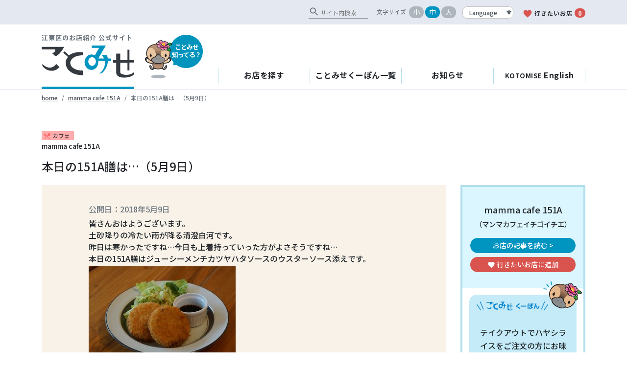

--- FILE ---
content_type: text/html; charset=UTF-8
request_url: https://kotomise.jp/blog/49488/
body_size: 14491
content:
<!DOCTYPE html>
<html lang="ja">
<head>
	<!-- Global site tag (gtag.js) - Google Analytics -->
	<script async src="https://www.googletagmanager.com/gtag/js?id=G-7QCDVBL2R2"></script>
	<script>
	  window.dataLayer = window.dataLayer || [];
	  function gtag(){dataLayer.push(arguments);}
	  gtag('js', new Date());

	  gtag('config', 'G-7QCDVBL2R2');
	</script>
	<meta charset="UTF-8">
	<meta http-equiv="X-UA-Compatible" content="IE=edge" />
	<meta name="viewport" content="width=device-width, initial-scale=1" />
	<link rel="profile" href="http://gmpg.org/xfn/11">
	<title>本日の151A膳は…（5月9日） ｜ mammacafe151A ｜ ことみせ</title>	<meta name='robots' content='max-image-preview:large' />
	<style>img:is([sizes="auto" i], [sizes^="auto," i]) { contain-intrinsic-size: 3000px 1500px }</style>
	<link rel='dns-prefetch' href='//cdnjs.cloudflare.com' />
<link rel='dns-prefetch' href='//fonts.googleapis.com' />
<link rel="alternate" type="application/rss+xml" title="江東区お店検索サイトことみせ &raquo; フィード" href="https://kotomise.jp/feed/" />
<link rel="alternate" type="application/rss+xml" title="江東区お店検索サイトことみせ &raquo; コメントフィード" href="https://kotomise.jp/comments/feed/" />
<link rel="alternate" type="text/calendar" title="江東区お店検索サイトことみせ &raquo; iCal フィード" href="https://kotomise.jp/events/?ical=1" />
<script type="text/javascript">
/* <![CDATA[ */
window._wpemojiSettings = {"baseUrl":"https:\/\/s.w.org\/images\/core\/emoji\/15.0.3\/72x72\/","ext":".png","svgUrl":"https:\/\/s.w.org\/images\/core\/emoji\/15.0.3\/svg\/","svgExt":".svg","source":{"concatemoji":"https:\/\/kotomise.jp\/wp\/wp-includes\/js\/wp-emoji-release.min.js?ver=6.7.4"}};
/*! This file is auto-generated */
!function(i,n){var o,s,e;function c(e){try{var t={supportTests:e,timestamp:(new Date).valueOf()};sessionStorage.setItem(o,JSON.stringify(t))}catch(e){}}function p(e,t,n){e.clearRect(0,0,e.canvas.width,e.canvas.height),e.fillText(t,0,0);var t=new Uint32Array(e.getImageData(0,0,e.canvas.width,e.canvas.height).data),r=(e.clearRect(0,0,e.canvas.width,e.canvas.height),e.fillText(n,0,0),new Uint32Array(e.getImageData(0,0,e.canvas.width,e.canvas.height).data));return t.every(function(e,t){return e===r[t]})}function u(e,t,n){switch(t){case"flag":return n(e,"\ud83c\udff3\ufe0f\u200d\u26a7\ufe0f","\ud83c\udff3\ufe0f\u200b\u26a7\ufe0f")?!1:!n(e,"\ud83c\uddfa\ud83c\uddf3","\ud83c\uddfa\u200b\ud83c\uddf3")&&!n(e,"\ud83c\udff4\udb40\udc67\udb40\udc62\udb40\udc65\udb40\udc6e\udb40\udc67\udb40\udc7f","\ud83c\udff4\u200b\udb40\udc67\u200b\udb40\udc62\u200b\udb40\udc65\u200b\udb40\udc6e\u200b\udb40\udc67\u200b\udb40\udc7f");case"emoji":return!n(e,"\ud83d\udc26\u200d\u2b1b","\ud83d\udc26\u200b\u2b1b")}return!1}function f(e,t,n){var r="undefined"!=typeof WorkerGlobalScope&&self instanceof WorkerGlobalScope?new OffscreenCanvas(300,150):i.createElement("canvas"),a=r.getContext("2d",{willReadFrequently:!0}),o=(a.textBaseline="top",a.font="600 32px Arial",{});return e.forEach(function(e){o[e]=t(a,e,n)}),o}function t(e){var t=i.createElement("script");t.src=e,t.defer=!0,i.head.appendChild(t)}"undefined"!=typeof Promise&&(o="wpEmojiSettingsSupports",s=["flag","emoji"],n.supports={everything:!0,everythingExceptFlag:!0},e=new Promise(function(e){i.addEventListener("DOMContentLoaded",e,{once:!0})}),new Promise(function(t){var n=function(){try{var e=JSON.parse(sessionStorage.getItem(o));if("object"==typeof e&&"number"==typeof e.timestamp&&(new Date).valueOf()<e.timestamp+604800&&"object"==typeof e.supportTests)return e.supportTests}catch(e){}return null}();if(!n){if("undefined"!=typeof Worker&&"undefined"!=typeof OffscreenCanvas&&"undefined"!=typeof URL&&URL.createObjectURL&&"undefined"!=typeof Blob)try{var e="postMessage("+f.toString()+"("+[JSON.stringify(s),u.toString(),p.toString()].join(",")+"));",r=new Blob([e],{type:"text/javascript"}),a=new Worker(URL.createObjectURL(r),{name:"wpTestEmojiSupports"});return void(a.onmessage=function(e){c(n=e.data),a.terminate(),t(n)})}catch(e){}c(n=f(s,u,p))}t(n)}).then(function(e){for(var t in e)n.supports[t]=e[t],n.supports.everything=n.supports.everything&&n.supports[t],"flag"!==t&&(n.supports.everythingExceptFlag=n.supports.everythingExceptFlag&&n.supports[t]);n.supports.everythingExceptFlag=n.supports.everythingExceptFlag&&!n.supports.flag,n.DOMReady=!1,n.readyCallback=function(){n.DOMReady=!0}}).then(function(){return e}).then(function(){var e;n.supports.everything||(n.readyCallback(),(e=n.source||{}).concatemoji?t(e.concatemoji):e.wpemoji&&e.twemoji&&(t(e.twemoji),t(e.wpemoji)))}))}((window,document),window._wpemojiSettings);
/* ]]> */
</script>
<link rel='stylesheet' id='sbi_styles-css' href='https://kotomise.jp/wp/wp-content/plugins/instagram-feed/css/sbi-styles.min.css?ver=6.8.0' type='text/css' media='all' />
<style id='wp-emoji-styles-inline-css' type='text/css'>

	img.wp-smiley, img.emoji {
		display: inline !important;
		border: none !important;
		box-shadow: none !important;
		height: 1em !important;
		width: 1em !important;
		margin: 0 0.07em !important;
		vertical-align: -0.1em !important;
		background: none !important;
		padding: 0 !important;
	}
</style>
<link rel='stylesheet' id='wp-block-library-css' href='https://kotomise.jp/wp/wp-includes/css/dist/block-library/style.min.css?ver=6.7.4' type='text/css' media='all' />
<style id='classic-theme-styles-inline-css' type='text/css'>
/*! This file is auto-generated */
.wp-block-button__link{color:#fff;background-color:#32373c;border-radius:9999px;box-shadow:none;text-decoration:none;padding:calc(.667em + 2px) calc(1.333em + 2px);font-size:1.125em}.wp-block-file__button{background:#32373c;color:#fff;text-decoration:none}
</style>
<style id='global-styles-inline-css' type='text/css'>
:root{--wp--preset--aspect-ratio--square: 1;--wp--preset--aspect-ratio--4-3: 4/3;--wp--preset--aspect-ratio--3-4: 3/4;--wp--preset--aspect-ratio--3-2: 3/2;--wp--preset--aspect-ratio--2-3: 2/3;--wp--preset--aspect-ratio--16-9: 16/9;--wp--preset--aspect-ratio--9-16: 9/16;--wp--preset--color--black: #000000;--wp--preset--color--cyan-bluish-gray: #abb8c3;--wp--preset--color--white: #ffffff;--wp--preset--color--pale-pink: #f78da7;--wp--preset--color--vivid-red: #cf2e2e;--wp--preset--color--luminous-vivid-orange: #ff6900;--wp--preset--color--luminous-vivid-amber: #fcb900;--wp--preset--color--light-green-cyan: #7bdcb5;--wp--preset--color--vivid-green-cyan: #00d084;--wp--preset--color--pale-cyan-blue: #8ed1fc;--wp--preset--color--vivid-cyan-blue: #0693e3;--wp--preset--color--vivid-purple: #9b51e0;--wp--preset--gradient--vivid-cyan-blue-to-vivid-purple: linear-gradient(135deg,rgba(6,147,227,1) 0%,rgb(155,81,224) 100%);--wp--preset--gradient--light-green-cyan-to-vivid-green-cyan: linear-gradient(135deg,rgb(122,220,180) 0%,rgb(0,208,130) 100%);--wp--preset--gradient--luminous-vivid-amber-to-luminous-vivid-orange: linear-gradient(135deg,rgba(252,185,0,1) 0%,rgba(255,105,0,1) 100%);--wp--preset--gradient--luminous-vivid-orange-to-vivid-red: linear-gradient(135deg,rgba(255,105,0,1) 0%,rgb(207,46,46) 100%);--wp--preset--gradient--very-light-gray-to-cyan-bluish-gray: linear-gradient(135deg,rgb(238,238,238) 0%,rgb(169,184,195) 100%);--wp--preset--gradient--cool-to-warm-spectrum: linear-gradient(135deg,rgb(74,234,220) 0%,rgb(151,120,209) 20%,rgb(207,42,186) 40%,rgb(238,44,130) 60%,rgb(251,105,98) 80%,rgb(254,248,76) 100%);--wp--preset--gradient--blush-light-purple: linear-gradient(135deg,rgb(255,206,236) 0%,rgb(152,150,240) 100%);--wp--preset--gradient--blush-bordeaux: linear-gradient(135deg,rgb(254,205,165) 0%,rgb(254,45,45) 50%,rgb(107,0,62) 100%);--wp--preset--gradient--luminous-dusk: linear-gradient(135deg,rgb(255,203,112) 0%,rgb(199,81,192) 50%,rgb(65,88,208) 100%);--wp--preset--gradient--pale-ocean: linear-gradient(135deg,rgb(255,245,203) 0%,rgb(182,227,212) 50%,rgb(51,167,181) 100%);--wp--preset--gradient--electric-grass: linear-gradient(135deg,rgb(202,248,128) 0%,rgb(113,206,126) 100%);--wp--preset--gradient--midnight: linear-gradient(135deg,rgb(2,3,129) 0%,rgb(40,116,252) 100%);--wp--preset--font-size--small: 13px;--wp--preset--font-size--medium: 20px;--wp--preset--font-size--large: 36px;--wp--preset--font-size--x-large: 42px;--wp--preset--spacing--20: 0.44rem;--wp--preset--spacing--30: 0.67rem;--wp--preset--spacing--40: 1rem;--wp--preset--spacing--50: 1.5rem;--wp--preset--spacing--60: 2.25rem;--wp--preset--spacing--70: 3.38rem;--wp--preset--spacing--80: 5.06rem;--wp--preset--shadow--natural: 6px 6px 9px rgba(0, 0, 0, 0.2);--wp--preset--shadow--deep: 12px 12px 50px rgba(0, 0, 0, 0.4);--wp--preset--shadow--sharp: 6px 6px 0px rgba(0, 0, 0, 0.2);--wp--preset--shadow--outlined: 6px 6px 0px -3px rgba(255, 255, 255, 1), 6px 6px rgba(0, 0, 0, 1);--wp--preset--shadow--crisp: 6px 6px 0px rgba(0, 0, 0, 1);}:where(.is-layout-flex){gap: 0.5em;}:where(.is-layout-grid){gap: 0.5em;}body .is-layout-flex{display: flex;}.is-layout-flex{flex-wrap: wrap;align-items: center;}.is-layout-flex > :is(*, div){margin: 0;}body .is-layout-grid{display: grid;}.is-layout-grid > :is(*, div){margin: 0;}:where(.wp-block-columns.is-layout-flex){gap: 2em;}:where(.wp-block-columns.is-layout-grid){gap: 2em;}:where(.wp-block-post-template.is-layout-flex){gap: 1.25em;}:where(.wp-block-post-template.is-layout-grid){gap: 1.25em;}.has-black-color{color: var(--wp--preset--color--black) !important;}.has-cyan-bluish-gray-color{color: var(--wp--preset--color--cyan-bluish-gray) !important;}.has-white-color{color: var(--wp--preset--color--white) !important;}.has-pale-pink-color{color: var(--wp--preset--color--pale-pink) !important;}.has-vivid-red-color{color: var(--wp--preset--color--vivid-red) !important;}.has-luminous-vivid-orange-color{color: var(--wp--preset--color--luminous-vivid-orange) !important;}.has-luminous-vivid-amber-color{color: var(--wp--preset--color--luminous-vivid-amber) !important;}.has-light-green-cyan-color{color: var(--wp--preset--color--light-green-cyan) !important;}.has-vivid-green-cyan-color{color: var(--wp--preset--color--vivid-green-cyan) !important;}.has-pale-cyan-blue-color{color: var(--wp--preset--color--pale-cyan-blue) !important;}.has-vivid-cyan-blue-color{color: var(--wp--preset--color--vivid-cyan-blue) !important;}.has-vivid-purple-color{color: var(--wp--preset--color--vivid-purple) !important;}.has-black-background-color{background-color: var(--wp--preset--color--black) !important;}.has-cyan-bluish-gray-background-color{background-color: var(--wp--preset--color--cyan-bluish-gray) !important;}.has-white-background-color{background-color: var(--wp--preset--color--white) !important;}.has-pale-pink-background-color{background-color: var(--wp--preset--color--pale-pink) !important;}.has-vivid-red-background-color{background-color: var(--wp--preset--color--vivid-red) !important;}.has-luminous-vivid-orange-background-color{background-color: var(--wp--preset--color--luminous-vivid-orange) !important;}.has-luminous-vivid-amber-background-color{background-color: var(--wp--preset--color--luminous-vivid-amber) !important;}.has-light-green-cyan-background-color{background-color: var(--wp--preset--color--light-green-cyan) !important;}.has-vivid-green-cyan-background-color{background-color: var(--wp--preset--color--vivid-green-cyan) !important;}.has-pale-cyan-blue-background-color{background-color: var(--wp--preset--color--pale-cyan-blue) !important;}.has-vivid-cyan-blue-background-color{background-color: var(--wp--preset--color--vivid-cyan-blue) !important;}.has-vivid-purple-background-color{background-color: var(--wp--preset--color--vivid-purple) !important;}.has-black-border-color{border-color: var(--wp--preset--color--black) !important;}.has-cyan-bluish-gray-border-color{border-color: var(--wp--preset--color--cyan-bluish-gray) !important;}.has-white-border-color{border-color: var(--wp--preset--color--white) !important;}.has-pale-pink-border-color{border-color: var(--wp--preset--color--pale-pink) !important;}.has-vivid-red-border-color{border-color: var(--wp--preset--color--vivid-red) !important;}.has-luminous-vivid-orange-border-color{border-color: var(--wp--preset--color--luminous-vivid-orange) !important;}.has-luminous-vivid-amber-border-color{border-color: var(--wp--preset--color--luminous-vivid-amber) !important;}.has-light-green-cyan-border-color{border-color: var(--wp--preset--color--light-green-cyan) !important;}.has-vivid-green-cyan-border-color{border-color: var(--wp--preset--color--vivid-green-cyan) !important;}.has-pale-cyan-blue-border-color{border-color: var(--wp--preset--color--pale-cyan-blue) !important;}.has-vivid-cyan-blue-border-color{border-color: var(--wp--preset--color--vivid-cyan-blue) !important;}.has-vivid-purple-border-color{border-color: var(--wp--preset--color--vivid-purple) !important;}.has-vivid-cyan-blue-to-vivid-purple-gradient-background{background: var(--wp--preset--gradient--vivid-cyan-blue-to-vivid-purple) !important;}.has-light-green-cyan-to-vivid-green-cyan-gradient-background{background: var(--wp--preset--gradient--light-green-cyan-to-vivid-green-cyan) !important;}.has-luminous-vivid-amber-to-luminous-vivid-orange-gradient-background{background: var(--wp--preset--gradient--luminous-vivid-amber-to-luminous-vivid-orange) !important;}.has-luminous-vivid-orange-to-vivid-red-gradient-background{background: var(--wp--preset--gradient--luminous-vivid-orange-to-vivid-red) !important;}.has-very-light-gray-to-cyan-bluish-gray-gradient-background{background: var(--wp--preset--gradient--very-light-gray-to-cyan-bluish-gray) !important;}.has-cool-to-warm-spectrum-gradient-background{background: var(--wp--preset--gradient--cool-to-warm-spectrum) !important;}.has-blush-light-purple-gradient-background{background: var(--wp--preset--gradient--blush-light-purple) !important;}.has-blush-bordeaux-gradient-background{background: var(--wp--preset--gradient--blush-bordeaux) !important;}.has-luminous-dusk-gradient-background{background: var(--wp--preset--gradient--luminous-dusk) !important;}.has-pale-ocean-gradient-background{background: var(--wp--preset--gradient--pale-ocean) !important;}.has-electric-grass-gradient-background{background: var(--wp--preset--gradient--electric-grass) !important;}.has-midnight-gradient-background{background: var(--wp--preset--gradient--midnight) !important;}.has-small-font-size{font-size: var(--wp--preset--font-size--small) !important;}.has-medium-font-size{font-size: var(--wp--preset--font-size--medium) !important;}.has-large-font-size{font-size: var(--wp--preset--font-size--large) !important;}.has-x-large-font-size{font-size: var(--wp--preset--font-size--x-large) !important;}
:where(.wp-block-post-template.is-layout-flex){gap: 1.25em;}:where(.wp-block-post-template.is-layout-grid){gap: 1.25em;}
:where(.wp-block-columns.is-layout-flex){gap: 2em;}:where(.wp-block-columns.is-layout-grid){gap: 2em;}
:root :where(.wp-block-pullquote){font-size: 1.5em;line-height: 1.6;}
</style>
<link rel='stylesheet' id='amazonpolly-css' href='https://kotomise.jp/wp/wp-content/plugins/amazon-polly/public/css/amazonpolly-public.css?ver=1.0.0' type='text/css' media='all' />
<link rel='stylesheet' id='contact-form-7-css' href='https://kotomise.jp/wp/wp-content/plugins/contact-form-7/includes/css/styles.css?ver=6.0.5' type='text/css' media='all' />
<link rel='stylesheet' id='google-font-css' href='https://fonts.googleapis.com/css2?display=swap&#038;ver&#038;family=Noto+Sans+JP:wght@400;500;700' type='text/css' media='all' />
<link rel='stylesheet' id='google-icon-font-css' href='https://fonts.googleapis.com/icon?family=Material+Icons&#038;ver=6.7.4' type='text/css' media='all' />
<link rel='stylesheet' id='kotomise-styles-css' href='https://kotomise.jp/wp/wp-content/themes/kotomise-next/scss/custom.css?ver=0.1.1673288725' type='text/css' media='all' />
<script type="text/javascript" src="https://kotomise.jp/wp/wp-includes/js/jquery/jquery.min.js?ver=3.7.1" id="jquery-core-js"></script>
<script type="text/javascript" src="https://kotomise.jp/wp/wp-includes/js/jquery/jquery-migrate.min.js?ver=3.4.1" id="jquery-migrate-js"></script>
<script type="text/javascript" src="https://kotomise.jp/wp/wp-content/plugins/amazon-polly/public/js/amazonpolly-public.js?ver=1.0.0" id="amazonpolly-js"></script>
<link rel="https://api.w.org/" href="https://kotomise.jp/wp-json/" /><link rel="EditURI" type="application/rsd+xml" title="RSD" href="https://kotomise.jp/wp/xmlrpc.php?rsd" />
<meta name="generator" content="WordPress 6.7.4" />
<link rel="canonical" href="https://kotomise.jp/blog/49488/" />
<link rel='shortlink' href='https://kotomise.jp/?p=49488' />
<link rel="alternate" title="oEmbed (JSON)" type="application/json+oembed" href="https://kotomise.jp/wp-json/oembed/1.0/embed?url=https%3A%2F%2Fkotomise.jp%2Fblog%2F49488%2F" />
<link rel="alternate" title="oEmbed (XML)" type="text/xml+oembed" href="https://kotomise.jp/wp-json/oembed/1.0/embed?url=https%3A%2F%2Fkotomise.jp%2Fblog%2F49488%2F&#038;format=xml" />
<meta name="tec-api-version" content="v1"><meta name="tec-api-origin" content="https://kotomise.jp"><link rel="alternate" href="https://kotomise.jp/wp-json/tribe/events/v1/" /><!-- Instagram Feed CSS -->
<style type="text/css">
#sb_instagram #sbi_images .sbi_item{

width:100%!important;
height:auto;
}


#sb_instagram .sbi_photo_wrap {
    position: relative;
    width: 100%;
    height: 100%;
}


#sb_instagram .sbi_photo img{
width: 100%;
height: 100%;
object-fit: cover; 
}

#sb_instagram .sbi_photo{
    height: 100%;
}
</style>
<meta name="mobile-web-app-capable" content="yes">
<meta name="apple-mobile-web-app-capable" content="yes">
<meta name="apple-mobile-web-app-title" content="江東区お店検索サイトことみせ - 〈公式〉「江東お店の魅力発掘発信事業（通称 ことみせ）」/江東区">
<link rel="icon" href="https://kotomise.jp/wp/wp-content/uploads/2016/09/cropped-quotation_icon-32x32.png" sizes="32x32" />
<link rel="icon" href="https://kotomise.jp/wp/wp-content/uploads/2016/09/cropped-quotation_icon-192x192.png" sizes="192x192" />
<link rel="apple-touch-icon" href="https://kotomise.jp/wp/wp-content/uploads/2016/09/cropped-quotation_icon-180x180.png" />
<meta name="msapplication-TileImage" content="https://kotomise.jp/wp/wp-content/uploads/2016/09/cropped-quotation_icon-270x270.png" />
		<style type="text/css" id="wp-custom-css">
			.grecaptcha-badge { visibility: hidden; }		</style>
			<!--[if IE 9]>
		<link href="https://cdn.jsdelivr.net/gh/coliff/bootstrap-ie8/css/bootstrap-ie9.min.css" rel="stylesheet">
		<link href="scss/custom-ie9.css" rel="stylesheet">
	<![endif]-->

</head>

<body class="blog-template-default single single-blog postid-49488 wp-embed-responsive tribe-no-js">
<div class="clearfix"><!-- ie9 clearfix -->
<!-- gNav -->
<header id="site-header" class="clearfix" role="banner"><!-- ie9 clearfix -->
<div class="header-sub d-none d-md-block">
	<div class="container-xl">
			<div class="d-flex justify-content-end align-items-end">
				<form class="cse-search-box" action="https://kotomise.jp/cse/">
	<div class="g-custom input-group">
		<i class="material-icons" translate="no">search</i>
		<input type="hidden" name="cx" value="3c62db5491dbdc244">
		<input type="text" name="q" class="" placeholder="サイト内検索">
		<input type="hidden" name="ie" value="UTF-8" />
	</div>
</form>
								<ul id="change-size" class="d-flex align-items-center">
					<li class="label mr-1">文字サイズ</li>
					<li><span class="badge-pill badge-gray-light size-s" data-fontsize="S">小</span></li>
					<li><span class="badge-pill badge-gray-light size-m on" data-fontsize="M">中</span></li>
					<li><span class="badge-pill badge-gray-light size-l" data-fontsize="L">大</span></li>
				</ul>

				<select class="custom-select align-self-end change-lang">
	<option value="">Language</option>
	<option value="en">English</option>
	<option value="zh-CN">简体中文</option>
	<option value="zh-TW">繁體中文</option>
	<option value="ko">한국어</option>
</select>
				<a class="my-favorites hide-translation" href="https://kotomise.jp/favorite/">
					<i class="material-icons text-red">favorite</i>行きたいお店<span class="badge-pill badge-red ml-1 favorite-count">0</span>
				</a>
			</div>

	</div>
</div>
<div class="container-xl header-ie-9">
	<div class="row align-items-end">
		<div class="col-md-auto header-branding">
						<p class="logo-title text-secondary mt-3">江東区のお店紹介 公式サイト</p>
			<div>
				<a class="id_kotomise" href="https://kotomise.jp/">
					<img src="https://kotomise.jp/wp/wp-content/themes/kotomise-next/img/id_kotonise.svg" alt="ことみせ">
				</a>
				<div class="id_text d-none d-md-block">
					<a href="https://kotomise.jp/about/"><span>ことみせ</span>知ってる？</a>
				</div>
				<div class="d-md-none d-inline-block align-baseline">
					<select class="custom-select align-self-end change-lang">
	<option value="">Language</option>
	<option value="en">English</option>
	<option value="zh-CN">简体中文</option>
	<option value="zh-TW">繁體中文</option>
	<option value="ko">한국어</option>
</select>				</div>
			</div>
		</div>

		<div class="col header-nav d-flex flex-md-column-reverse">
			<nav class="navbar navbar-expand-md navbar-light justify-content-end">
				<button class="navbar-toggler" type="button" data-toggle="collapse" data-target="#navbarToggler" aria-controls="navbarToggler" aria-expanded="false" aria-label="Toggle navigation">
					<span class="navbar-toggler-icon"></span>
				</button>
				<div class="collapse navbar-collapse" id="navbarToggler">
					<div class="container-xl p-0-sp">
												<nav class="nav nav-pills flex-column flex-md-row d-flex align-items-stretch">
							<a class="flex-sm-fill text-sm-center nav-link" href="https://kotomise.jp/search/">お店を探す</a>
							<a class="flex-sm-fill text-sm-center nav-link" href="https://kotomise.jp/coupons/">ことみせくーぽん一覧</a>
							<a class="flex-sm-fill text-sm-center nav-link" href="https://kotomise.jp/info/">お知らせ</a>
							<a class="flex-sm-fill text-sm-center nav-link" href="https://kotomise.jp/en_articles/"><span>KOTOMISE</span> English</a>
							<a class="flex-sm-fill text-sm-center nav-link d-md-none hide-translation" href="https://kotomise.jp/favorite/">
								<i class="material-icons text-red">favorite</i>行きたいお店<span class="badge-pill badge-red ml-1 favorite-count">0</span>
							</a>
						</nav>
												<div class="d-block d-md-none menu-sp">
							<form class="cse-search-box" action="https://kotomise.jp/cse/">
	<div class="g-custom input-group">
		<i class="material-icons" translate="no">search</i>
		<input type="hidden" name="cx" value="3c62db5491dbdc244">
		<input type="text" name="q" class="" placeholder="サイト内検索">
		<input type="hidden" name="ie" value="UTF-8" />
	</div>
</form>							<div class="d-flex align-items-center mt-3 mb-3">
								<a class="id_text badge badge-primary" href="https://kotomise.jp/about/"><span>ことみせ</span>知ってる？</a>
								<ul class="d-flex ml-auto mb-0">
									<li class="ml-1">
										<a href="https://twitter.com/kotomise" target="_blank" rel="noopener"><img src="https://kotomise.jp/wp/wp-content/themes/kotomise-next/img/ico_tw.svg" alt="twitter"></a>
									</li>
									<li class="ml-1">
										<a href="https://www.facebook.com/kotomise" target="_blank" rel="noopener"><img src="https://kotomise.jp/wp/wp-content/themes/kotomise-next/img/ico_fb.svg" alt="facebook"></a>
									</li>
									<li class="ml-1">
										<a href="https://www.instagram.com/kotomise/" target="_blank" rel="noopener"><img class="instagram-icon" src="https://kotomise.jp/wp/wp-content/themes/kotomise-next/img/ico_is.svg" alt="Instagram"></a>
									</li>
								</ul>
							</div>
						</div>
					</div>
				</div>
			</nav>
			<!--<div class="announce align-self-md-end d-md-inline-block my-2 mb-md-3 mt-md-0 px-4 py-1 ">
				<a href="#" data-toggle="modal" data-target="#announce-detail-1">新型コロナウイルス感染拡大防止に伴う営業時間の表記について<svg xmlns="http://www.w3.org/2000/svg" viewBox="0 0 512 512"><path d="M432 48H208C190.3 48 176 62.33 176 80V96H128V80C128 35.82 163.8 0 208 0H432C476.2 0 512 35.82 512 80V304C512 348.2 476.2 384 432 384H416V336H432C449.7 336 464 321.7 464 304V80C464 62.33 449.7 48 432 48zM320 128C355.3 128 384 156.7 384 192V448C384 483.3 355.3 512 320 512H64C28.65 512 0 483.3 0 448V192C0 156.7 28.65 128 64 128H320zM64 464H320C328.8 464 336 456.8 336 448V256H48V448C48 456.8 55.16 464 64 464z"/></svg></a>
<div id="announce-detail-1" class="modal fade" tabindex="-1" role="dialog" aria-labelledby="announce-title" aria-hidden="true">
	<div class="modal-dialog modal-dialog-centered modal-lg" role="document">
		<div class="modal-content">
			<div class="modal-header">
				<h5 class="modal-title" id="announce-title-1">新型コロナウイルス感染拡大防止に伴う営業時間の表記について</h5>
				<button type="button" class="close" data-dismiss="modal" aria-label="Close">
					<span aria-hidden="true">&times;</span>
				</button>
			</div>
			<div class="modal-body">
				<p class="m-0">新型コロナウイルス感染拡大防止のため、一部登録店におきまして営業時間の短縮または臨時休業を実施しております。<br>
				各店の営業状況につきましては、お手数ですが直接お店へお問い合わせください。</p>
			</div>
			<div class="modal-footer">
				<button type="button" class="btn btn-secondary" data-dismiss="modal">閉じる</button>
			</div>
		</div>
	</div>
</div>
			</div>-->
			
		</div>
	</div>
</div>

</header>
<!-- /gNav --><div class="breadcrumb-sp">
  <div class="container-xl">
   <nav aria-label="breadcrumb">
      <ol class="breadcrumb mb-5 pl-0">
        <li class="breadcrumb-item"><a href="https://kotomise.jp">home</a></li>
        <li class="breadcrumb-item"><a href="https://kotomise.jp/shops/mammacafe151a/">mamma cafe 151A</a></li>
        <li class="breadcrumb-item active" aria-current="page">本日の151A膳は…（5月9日）</li>
      </ol>
   </nav>
  </div>
</div>

<div class="container-xl con">

	<div class="row">
				<!-- main -->
		<div class="col-12">
			<div class="cate-post">
							<span class="cate-eat">
					<i class="material-icons" translate="no">restaurant_menu</i>カフェ				</span>

							<p>mamma cafe 151A</p>
			</div>

			<h2 class="shop-name mb-4">本日の151A膳は…（5月9日）</h2>
		</div>

		<div class="col-md-9">
			<div class="entry-content ">
				<p class="text-secondary">公開日：2018年5月9日</p>

				<p>皆さんおはようございます。<br />
土砂降りの冷たい雨が降る清澄白河です。<br />
昨日は寒かったですね…今日も上着持っていった方がよさそうですね…<br />
本日の151A膳はジューシーメンチカツヤハタソースのウスターソース添えです。</p>
<p><img fetchpriority="high" decoding="async" class="alignnone size-medium wp-image-47173" src="https://kotomise.jp/wp/wp-content/uploads/2018/03/70b1e66d5daec10726fd5a1842ad1951-300x200.jpg" alt="" width="300" height="200" srcset="https://kotomise.jp/wp/wp-content/uploads/2018/03/70b1e66d5daec10726fd5a1842ad1951-300x200.jpg 300w, https://kotomise.jp/wp/wp-content/uploads/2018/03/70b1e66d5daec10726fd5a1842ad1951-248x165.jpg 248w, https://kotomise.jp/wp/wp-content/uploads/2018/03/70b1e66d5daec10726fd5a1842ad1951-768x512.jpg 768w, https://kotomise.jp/wp/wp-content/uploads/2018/03/70b1e66d5daec10726fd5a1842ad1951-950x633.jpg 950w, https://kotomise.jp/wp/wp-content/uploads/2018/03/70b1e66d5daec10726fd5a1842ad1951.jpg 1800w" sizes="(max-width: 300px) 100vw, 300px" /></p>
<p>白河4丁目で1本1本手作りしているヤハタソース、ANA機内誌「翼の王国」にも取り上げられています。</p>
<p><img decoding="async" class="alignnone size-medium wp-image-47174" src="https://kotomise.jp/wp/wp-content/uploads/2018/03/ec36268d419a8365c72634650a2cbf7e-300x200.jpg" alt="" width="300" height="200" srcset="https://kotomise.jp/wp/wp-content/uploads/2018/03/ec36268d419a8365c72634650a2cbf7e-300x200.jpg 300w, https://kotomise.jp/wp/wp-content/uploads/2018/03/ec36268d419a8365c72634650a2cbf7e-248x165.jpg 248w, https://kotomise.jp/wp/wp-content/uploads/2018/03/ec36268d419a8365c72634650a2cbf7e-768x512.jpg 768w, https://kotomise.jp/wp/wp-content/uploads/2018/03/ec36268d419a8365c72634650a2cbf7e-950x633.jpg 950w, https://kotomise.jp/wp/wp-content/uploads/2018/03/ec36268d419a8365c72634650a2cbf7e.jpg 1800w" sizes="(max-width: 300px) 100vw, 300px" /></p>
<p>当店で購入出来ます！</p>

				<div class="more-btn-area text-center">
					<a class="btn btn-primary btn-md badge-pill" href="#" role="button">続きを読む</a>
				</div>
			</div>


			<div class="nav-page"><nav aria-label="Page navigation"><ul class="pagination justify-content-around pt-5 pb-5"><li class="previous-link"><a href="https://kotomise.jp/blog/49484/" rel="prev">← 前の記事</li></a><li class="next-link"><a href="https://kotomise.jp/blog/49489/" rel="next">次の記事 →</li></a></ul></nav></div>
		</div>

		<!-- sidebar -->
		<div class="col-md-3 mb-5">
	<div class="sidebar-wrapper">
		<div class="sidebar-name">
			<p>mamma cafe 151A<br> <small>（マンマカフェイチゴイチエ）</small></p>

									<a class="btn btn-primary btn-sm badge-pill btn-block" href="https://kotomise.jp/shops/mammacafe151a/45809-2/">
				お店の記事を読む >
			</a>
			
						
			<a class="hide-translation btn btn-add btn-sm badge-pill btn-block " href="#" role="button" data-shop-id="7774" data-lang="ja">
				<i class="material-icons">favorite</i>行きたいお店<span>に追加</span>			</a>
		</div>
		<div class="sidebar-inner">

			<div class="sidebar-coupon">
				<div class="text-right">
					<img src="https://kotomise.jp/wp/wp-content/themes/kotomise-next/img/coupon_kotomi.svg" alt="ことみちゃん">
				</div>
				<p class="coupon-text">テイクアウトでハヤシライスをご注文の方にお味噌汁をプレゼント</p>
				<p class="coupon-day">特典日：毎営業日</p>
			</div>

			<a class="btn btn-coupon btn-sm btn-block"
				href="https://kotomise.jp/coupon/" role="button" target="coupon">ことみせくーぽんを使う<i
				class="material-icons" translate="no">keyboard_arrow_right</i></a>

			<h5 class="d-flex justify-content-between">お店の情報</h5>
			<ul class="ul-outer">
								<li>
					<ul class="d-flex align-items-center ul-inner">
						<li class="sidebar-deta">住所</li>
						<li>江東区平野3-4-6 クレスト木場公園</li>
					</ul>
				</li>
												<li>
					<ul class="d-flex align-items-center ul-inner">
						<li class="sidebar-deta">電話番号</li>
						<li>03-6458-8715</li>
					</ul>
				</li>
				
				
								<li>
					<ul class="d-flex align-items-center ul-inner">
						<li class="sidebar-deta">営業時間</li>
						<li>8:00～19:00 (LO.)</li>
					</ul>
				</li>
												<li>
					<ul class="d-flex align-items-center ul-inner">
						<li class="sidebar-deta">定休日</li>
						<li>月曜 (但し、祝の場合は翌日)</li>
					</ul>
				</li>
												<li>
					<ul class="d-flex align-items-center ul-inner">
						<li class="sidebar-deta">アクセス</li>
						<li>清澄白河駅B2出口から徒歩9分</li>
					</ul>
				</li>
				
								<li>
					<ul class="align-items-center ul-inner">
						<li class="sidebar-deta">URL</li>
						<li style="word-break:break-all;"><a href="https://www.facebook.com/mammacafe151a/" target="_blank">https://www.facebook.com/mammacafe151a/</a></li>
					</ul>
				</li>
				
			</ul>
										<iframe
				src="https://www.google.com/maps/embed/v1/place?key=AIzaSyDIo6Wg4HjdoEHTpmuHlxHZFz1TwsG9WZ8&zoom=16&q=35.678383,139.806558"
				width="100%" height="230" frameborder="0" style="border: 0;"
				aria-hidden="false"
				loading="lazy"></iframe>
			<a target="_blank" class="btn btn-primary btn-sm btn-block"
				href="https://maps.google.co.jp/maps?q=35.678383,139.806558"
				role="button">詳しい地図を見る<i class="material-icons" translate="no">keyboard_arrow_right</i></a>
			
					<h5 class="d-flex justify-content-between">お店のつぶやき</h5>
							<ul class="ul-outer">

										<li>
						<ul class="d-flex align-items-center ul-inner">
							<li>2022<span>02.23</span></li>
							<li>
								<ul>
									<li><a href="https://kotomise.jp/blog/95786/">本日の151A膳(弁当)は…</a></li>
									<li class="info">mamma cafe 151A</li>
								</ul>
							</li>
						</ul>
					</li>
										<li>
						<ul class="d-flex align-items-center ul-inner">
							<li>2022<span>02.22</span></li>
							<li>
								<ul>
									<li><a href="https://kotomise.jp/blog/95752/">本日の151A膳(弁当)は…</a></li>
									<li class="info">mamma cafe 151A</li>
								</ul>
							</li>
						</ul>
					</li>
										<li>
						<ul class="d-flex align-items-center ul-inner">
							<li>2022<span>02.19</span></li>
							<li>
								<ul>
									<li><a href="https://kotomise.jp/blog/95689/">本日の151A膳(弁当)は…</a></li>
									<li class="info">mamma cafe 151A</li>
								</ul>
							</li>
						</ul>
					</li>
					
				</ul>
			
					</div>

			</div>
</div>		<!-- /sidebar -->
		
	</div>

		<div class="row row-20 mt-5 p-sm-3">
		<div class="col-12">
			<h3>mamma cafe 151A の近くのお店</h3>
		</div>


						<div class="col-lg-3 col-md-4 col-6 mb-3">
				<div class="card d-flex">

	<div class="cate">
				<p class="cate-eat">
			<i class="material-icons" translate="no">restaurant_menu</i>ハンバーガー		</p>
				<p class="cate-eat">
			<i class="material-icons" translate="no">restaurant_menu</i>バー		</p>
				<p class="cate-eat">
			<i class="material-icons" translate="no">restaurant_menu</i>カフェ		</p>
			</div>

	<div class="card-image">
		<a href="https://kotomise.jp/shops/cafebar-field/">
		<img width="320" height="185" src="https://kotomise.jp/wp/wp-content/uploads/2014/05/DSCF5070-980x707.jpg" class="card-img-top wp-post-image" alt="3000日かけて完成した極上ハンバーガー Field" decoding="async" loading="lazy" srcset="https://kotomise.jp/wp/wp-content/uploads/2014/05/DSCF5070-980x707.jpg 950w, https://kotomise.jp/wp/wp-content/uploads/2014/05/DSCF5070-980x707-280x162.jpg 280w, https://kotomise.jp/wp/wp-content/uploads/2014/05/DSCF5070-980x707-300x173.jpg 300w" sizes="auto, (max-width: 320px) 100vw, 320px" />		</a>
	</div>

	<div class="card-body">
					<div class="text-right hide-translation">
				<button class="btn btn-favorite " data-shop-id="332">
					<i class="material-icons" translate="no">favorite</i>
				</button>
			</div>
				<p class="card-subtitle">
			<a href="https://kotomise.jp/shops/cafebar-field/">3000日かけて完成した極上ハンバーガー Field</a>
		</p>
		<p class="card-title">
			<a href="https://kotomise.jp/shops/cafebar-field/">アラサー女子がデートで行きたい！清澄白河のおしゃれなカフェ…</a>
		</p>
				<p class="tiket">
			<a href="https://kotomise.jp/shops/cafebar-field/"><i class="material-icons" translate="no">local_play</i>飲食代５％割引　※ランチタイム除く</a>
		</p>
		
	</div>

	<div class="card-footer ">
				<p class="access">
			<i class="material-icons" translate="no">place</i>清澄白河駅B2出口から徒歩8分		</p>
		</div>

</div>
				</div>
						<div class="col-lg-3 col-md-4 col-6 mb-3">
				<div class="card d-flex">

	<div class="cate">
				<p class="cate-buy">
			<i class="material-icons" translate="no">shopping_cart</i>木工・オーダー家具		</p>
			</div>

	<div class="card-image">
		<a href="https://kotomise.jp/shops/%e7%94%b0%e4%b8%ad%e5%95%86%e5%ba%97%e6%9c%a8%e3%81%be%e3%82%9d%e5%a5%88%e5%b7%a5%e6%88%bf/">
		<img width="320" height="185" src="https://kotomise.jp/wp/wp-content/uploads/2014/05/DSCF4286-980x712.jpg" class="card-img-top wp-post-image" alt="田中商店木まゝ奈工房" decoding="async" loading="lazy" srcset="https://kotomise.jp/wp/wp-content/uploads/2014/05/DSCF4286-980x712.jpg 950w, https://kotomise.jp/wp/wp-content/uploads/2014/05/DSCF4286-980x712-280x162.jpg 280w, https://kotomise.jp/wp/wp-content/uploads/2014/05/DSCF4286-980x712-300x173.jpg 300w" sizes="auto, (max-width: 320px) 100vw, 320px" />		</a>
	</div>

	<div class="card-body">
					<div class="text-right hide-translation">
				<button class="btn btn-favorite " data-shop-id="233">
					<i class="material-icons" translate="no">favorite</i>
				</button>
			</div>
				<p class="card-subtitle">
			<a href="https://kotomise.jp/shops/%e7%94%b0%e4%b8%ad%e5%95%86%e5%ba%97%e6%9c%a8%e3%81%be%e3%82%9d%e5%a5%88%e5%b7%a5%e6%88%bf/">田中商店木まゝ奈工房</a>
		</p>
		<p class="card-title">
			<a href="https://kotomise.jp/shops/%e7%94%b0%e4%b8%ad%e5%95%86%e5%ba%97%e6%9c%a8%e3%81%be%e3%82%9d%e5%a5%88%e5%b7%a5%e6%88%bf/">気ままに木材買付の巻〜！</a>
		</p>
				<p class="tiket">
			<a href="https://kotomise.jp/shops/%e7%94%b0%e4%b8%ad%e5%95%86%e5%ba%97%e6%9c%a8%e3%81%be%e3%82%9d%e5%a5%88%e5%b7%a5%e6%88%bf/"><i class="material-icons" translate="no">local_play</i>全商品5%割引、ご購入時、ご希望の方には工作用の木材を調整いたします。＊事前にご連絡のうえご来店ください（携帯電話090-2411-7871）</a>
		</p>
		
	</div>

	<div class="card-footer ">
				<p class="access">
			<i class="material-icons" translate="no">place</i>清澄白河駅B2出口から徒歩11分		</p>
		</div>

</div>
				</div>
						<div class="col-lg-3 col-md-4 col-6 mb-3">
				<div class="card d-flex">

	<div class="cate">
				<p class="cate-eat">
			<i class="material-icons" translate="no">restaurant_menu</i>コーヒー・喫茶		</p>
			</div>

	<div class="card-image">
		<a href="https://kotomise.jp/shops/cafe-moment/">
		<img width="320" height="185" src="https://kotomise.jp/wp/wp-content/uploads/2025/09/DSC_9216-768x445.png" class="card-img-top wp-post-image" alt="cafe moment" decoding="async" loading="lazy" srcset="https://kotomise.jp/wp/wp-content/uploads/2025/09/DSC_9216-768x445.png 768w, https://kotomise.jp/wp/wp-content/uploads/2025/09/DSC_9216-300x174.png 300w, https://kotomise.jp/wp/wp-content/uploads/2025/09/DSC_9216-280x162.png 280w, https://kotomise.jp/wp/wp-content/uploads/2025/09/DSC_9216.png 950w" sizes="auto, (max-width: 320px) 100vw, 320px" />		</a>
	</div>

	<div class="card-body">
					<div class="text-right hide-translation">
				<button class="btn btn-favorite " data-shop-id="120985">
					<i class="material-icons" translate="no">favorite</i>
				</button>
			</div>
				<p class="card-subtitle">
			<a href="https://kotomise.jp/shops/cafe-moment/">cafe moment</a>
		</p>
		<p class="card-title">
			<a href="https://kotomise.jp/shops/cafe-moment/">エスプレッソをもっと楽しく、日常に溶け込む存在に</a>
		</p>
				<p class="tiket">
			<a href="https://kotomise.jp/shops/cafe-moment/"><i class="material-icons" translate="no">local_play</i>350円以上ご購入の方は、ビスコッティ（焼き菓子）ハーフサイズを1つプレゼント</a>
		</p>
		
	</div>

	<div class="card-footer ">
				<p class="access">
			<i class="material-icons" translate="no">place</i>清澄白河駅B2出口から徒歩8分		</p>
		</div>

</div>
				</div>
						<div class="col-lg-3 col-md-4 col-6 mb-3">
				<div class="card d-flex">

	<div class="cate">
				<p class="cate-learn">
			<i class="material-icons" translate="no">insert_emoticon</i>ヨガ		</p>
			</div>

	<div class="card-image">
		<a href="https://kotomise.jp/shops/studio-yoga-chitta/">
		<img width="320" height="185" src="https://kotomise.jp/wp/wp-content/uploads/2015/03/950_1-340x197.jpg" class="card-img-top wp-post-image" alt="Studio Yoga Chitta" decoding="async" loading="lazy" srcset="https://kotomise.jp/wp/wp-content/uploads/2015/03/950_1-340x197.jpg 340w, https://kotomise.jp/wp/wp-content/uploads/2015/03/950_1-280x162.jpg 280w, https://kotomise.jp/wp/wp-content/uploads/2015/03/950_1-300x173.jpg 300w, https://kotomise.jp/wp/wp-content/uploads/2015/03/950_1.jpg 950w" sizes="auto, (max-width: 320px) 100vw, 320px" />		</a>
	</div>

	<div class="card-body">
					<div class="text-right hide-translation">
				<button class="btn btn-favorite " data-shop-id="22304">
					<i class="material-icons" translate="no">favorite</i>
				</button>
			</div>
				<p class="card-subtitle">
			<a href="https://kotomise.jp/shops/studio-yoga-chitta/">Studio Yoga Chitta</a>
		</p>
		<p class="card-title">
			<a href="https://kotomise.jp/shops/studio-yoga-chitta/">ヨーガで心の真ん中にアクセスしてみませんか</a>
		</p>
				<p class="tiket">
			<a href="https://kotomise.jp/shops/studio-yoga-chitta/"><i class="material-icons" translate="no">local_play</i>初回体験にお越しの方、お水1本プレゼント</a>
		</p>
		
	</div>

	<div class="card-footer ">
				<p class="access">
			<i class="material-icons" translate="no">place</i>清澄白河駅B2出口から徒歩8分		</p>
		</div>

</div>
				</div>
			</div>
	
</div>



<!-- footer -->
</div><!-- /ie9 clearfix -->

<div class="pagetop">
	<a href="#site-header"><i class="material-icons" translate="no">keyboard_arrow_up</i></a>
</div>

<footer class="clearfix">
	<div class="wave">
		<div class="container text-right">
			<img src="https://kotomise.jp/wp/wp-content/themes/kotomise-next/img/pageTop_kotomi.svg" alt="コトミちゃん">

		</div>
	</div>

	<div class="container-fluid">
		<div class="row bg-blue-lighter pt-3">
			<div class="container-lg">
				<ul class="d-sm-flex justify-content-center mt-4 mb-3 clearfix">
					<li class="page_item page-item-541"><a href="https://kotomise.jp/about/">「ことみせ」とは</a></li>
<li class="page_item page-item-1190"><a href="https://kotomise.jp/terms/">このサイトについて</a></li>
					<li><a href="https://kotomise.jp/register/">新規登録申し込み・登録内容の変更はこちら</a></li>
					<li><a href="https://kotomise.jp/contact/">お問い合わせ</a></li>
					<li><a href="https://kotomise.jp/privacy/">個人情報保護方針</a></li>
				</ul>
				<div class="d-lg-flex justify-content-center mb-md-4 address">
					<div class="id_kotomise mr-sm-4">
						<img src="https://kotomise.jp/wp/wp-content/themes/kotomise-next/img/id_kotonise.svg" alt="ことみせ">
					</div>
					<div class="text-center text-lg-left">
						<p class="h6">ことみせ事務局</p>
						<p class="mb-lg-0">〒135-0047 東京都江東区富岡1-13-1 3F<br>
							TEL：03-6458-5340　FAX：03-6458-5341　mail：<a href="mailto:info@kotomise.jp" class="mail">info@kotomise.jp</a><br>
							営業時間：AM 9:00～PM 5:00　定休日：土日祝日</p>
					</div>
					<ul class="d-flex align-items-md-end justify-content-center mb-0 ml-lg-5">
						<li class="mr-2">
							<a href="https://twitter.com/kotomise" target="_blank" rel="noopener"><img src="https://kotomise.jp/wp/wp-content/themes/kotomise-next/img/ico_tw.svg" alt="twitter"></a>
						</li>
						<li class="mx-2">
							<a href="https://www.facebook.com/kotomise" target="_blank" rel="noopener"><img src="https://kotomise.jp/wp/wp-content/themes/kotomise-next/img/ico_fb.svg" alt="facebook"></a>
						</li>
						<li class="ml-2">
							<a href="https://www.instagram.com/kotomise/" target="_blank" rel="noopener"><img class="instagram-icon" src="https://kotomise.jp/wp/wp-content/themes/kotomise-next/img/ico_is.svg" alt="Instagram"></a>
						</li>
					</ul>
				</div>
				<p class="text-attention mt-4">区及び管理者は、本サイトの利用（登録店情報の提供やクーポンの利用等）に起因する取引に関する責任は一切負いません。詳しくは、『<a href="https://kotomise.jp/terms/">このサイトについて</a>』内をご覧ください。 <a href="https://kotomise.jp/sitemap-html/">サイトマップ</a>はこちら</p>
			</div>
			<div class="container-fluid home-bnr pt-3">
				<ul class="d-flex justify-content-center clearfix">
					<li><a href="https://www.city.koto.lg.jp/381104/tabekirikyouryokuten.html" target="_blank" rel="noopener"><img src="https://kotomise.jp/wp/wp-content/themes/kotomise-next/img/tabe5r_bn.png" alt="ぴかっと食べきり 江東5Rひろば"></a></li>
					<li><a href="https://www.city.koto.lg.jp/" target="_blank" rel="noopener"><img src="https://kotomise.jp/wp/wp-content/themes/kotomise-next/img/bnr_koto@2x.png" alt="江東区"></a></li>
					<li><a href="https://koto-kosodate-portal.jp/" target="_blank" rel="noopener"><img src="https://kotomise.jp/wp/wp-content/themes/kotomise-next/img/bnr_kosodate@2x.png" alt="江東区子育て情報ポータルサイト"></a></li>
					<li><a href="https://koto-kanko.jp/" target="_blank" rel="noopener"><img src="https://kotomise.jp/wp/wp-content/themes/kotomise-next/img/bnr_odekake@2x.png" alt="江東おでかけ情報局"></a></li>
					<li><a href="https://www.ko-syouren.jp/" target="_blank" rel="noopener"><img src="https://kotomise.jp/wp/wp-content/themes/kotomise-next/img/ktsn_bn.png" alt="江東区商店街連合会 商店街ナビ"></a></li>
				</ul>
			</div>
			<div class="container-fluid bg-dark">
				<p class="text-copyright mt-1 mb-1">Copyright &copy; 2020 ことみせ. All rights reserved.</p>
			</div>
		</div>
	</div>
</footer>
<script
	src="https://stackpath.bootstrapcdn.com/bootstrap/4.5.0/js/bootstrap.min.js"
	integrity="sha384-OgVRvuATP1z7JjHLkuOU7Xw704+h835Lr+6QL9UvYjZE3Ipu6Tp75j7Bh/kR0JKI"
	crossorigin="anonymous"
></script>

    <!--[if IE 9]>
    <script src="js/bootstrap-ie9.js"></script>
    <![endif]-->
		<script>
		( function ( body ) {
			'use strict';
			body.className = body.className.replace( /\btribe-no-js\b/, 'tribe-js' );
		} )( document.body );
		</script>
		<!-- Instagram Feed JS -->
<script type="text/javascript">
var sbiajaxurl = "https://kotomise.jp/wp/wp-admin/admin-ajax.php";
</script>
<script> /* <![CDATA[ */var tribe_l10n_datatables = {"aria":{"sort_ascending":": activate to sort column ascending","sort_descending":": activate to sort column descending"},"length_menu":"Show _MENU_ entries","empty_table":"No data available in table","info":"Showing _START_ to _END_ of _TOTAL_ entries","info_empty":"Showing 0 to 0 of 0 entries","info_filtered":"(filtered from _MAX_ total entries)","zero_records":"No matching records found","search":"Search:","all_selected_text":"All items on this page were selected. ","select_all_link":"Select all pages","clear_selection":"Clear Selection.","pagination":{"all":"All","next":"Next","previous":"Previous"},"select":{"rows":{"0":"","_":": Selected %d rows","1":": Selected 1 row"}},"datepicker":{"dayNames":["\u65e5\u66dc\u65e5","\u6708\u66dc\u65e5","\u706b\u66dc\u65e5","\u6c34\u66dc\u65e5","\u6728\u66dc\u65e5","\u91d1\u66dc\u65e5","\u571f\u66dc\u65e5"],"dayNamesShort":["\u65e5","\u6708","\u706b","\u6c34","\u6728","\u91d1","\u571f"],"dayNamesMin":["\u65e5","\u6708","\u706b","\u6c34","\u6728","\u91d1","\u571f"],"monthNames":["1\u6708","2\u6708","3\u6708","4\u6708","5\u6708","6\u6708","7\u6708","8\u6708","9\u6708","10\u6708","11\u6708","12\u6708"],"monthNamesShort":["1\u6708","2\u6708","3\u6708","4\u6708","5\u6708","6\u6708","7\u6708","8\u6708","9\u6708","10\u6708","11\u6708","12\u6708"],"monthNamesMin":["1\u6708","2\u6708","3\u6708","4\u6708","5\u6708","6\u6708","7\u6708","8\u6708","9\u6708","10\u6708","11\u6708","12\u6708"],"nextText":"Next","prevText":"Prev","currentText":"Today","closeText":"Done","today":"Today","clear":"Clear"}};/* ]]> */ </script><script type="text/javascript" src="https://kotomise.jp/wp/wp-includes/js/dist/hooks.min.js?ver=4d63a3d491d11ffd8ac6" id="wp-hooks-js"></script>
<script type="text/javascript" src="https://kotomise.jp/wp/wp-includes/js/dist/i18n.min.js?ver=5e580eb46a90c2b997e6" id="wp-i18n-js"></script>
<script type="text/javascript" id="wp-i18n-js-after">
/* <![CDATA[ */
wp.i18n.setLocaleData( { 'text direction\u0004ltr': [ 'ltr' ] } );
/* ]]> */
</script>
<script type="text/javascript" src="https://kotomise.jp/wp/wp-content/plugins/contact-form-7/includes/swv/js/index.js?ver=6.0.5" id="swv-js"></script>
<script type="text/javascript" id="contact-form-7-js-translations">
/* <![CDATA[ */
( function( domain, translations ) {
	var localeData = translations.locale_data[ domain ] || translations.locale_data.messages;
	localeData[""].domain = domain;
	wp.i18n.setLocaleData( localeData, domain );
} )( "contact-form-7", {"translation-revision-date":"2025-02-18 07:36:32+0000","generator":"GlotPress\/4.0.1","domain":"messages","locale_data":{"messages":{"":{"domain":"messages","plural-forms":"nplurals=1; plural=0;","lang":"ja_JP"},"This contact form is placed in the wrong place.":["\u3053\u306e\u30b3\u30f3\u30bf\u30af\u30c8\u30d5\u30a9\u30fc\u30e0\u306f\u9593\u9055\u3063\u305f\u4f4d\u7f6e\u306b\u7f6e\u304b\u308c\u3066\u3044\u307e\u3059\u3002"],"Error:":["\u30a8\u30e9\u30fc:"]}},"comment":{"reference":"includes\/js\/index.js"}} );
/* ]]> */
</script>
<script type="text/javascript" id="contact-form-7-js-before">
/* <![CDATA[ */
var wpcf7 = {
    "api": {
        "root": "https:\/\/kotomise.jp\/wp-json\/",
        "namespace": "contact-form-7\/v1"
    }
};
/* ]]> */
</script>
<script type="text/javascript" src="https://kotomise.jp/wp/wp-content/plugins/contact-form-7/includes/js/index.js?ver=6.0.5" id="contact-form-7-js"></script>
<script type="text/javascript" src="https://kotomise.jp/wp/wp-content/themes/kotomise-next/js/ofi.js?ver=6.7.4" id="ofi-js"></script>
<script type="text/javascript" id="ofi-js-after">
/* <![CDATA[ */
objectFitImages();
/* ]]> */
</script>
<script type="text/javascript" src="https://cdnjs.cloudflare.com/ajax/libs/jquery-cookie/1.4.1/jquery.cookie.min.js?ver=6.7.4" id="jquery-cookie-js"></script>
<script type="text/javascript" id="kotomise-scripts-js-before">
/* <![CDATA[ */
var search_result_url = "https://kotomise.jp/articles/";
/* ]]> */
</script>
<script type="text/javascript" src="https://kotomise.jp/wp/wp-content/themes/kotomise-next/js/kotomise.js?ver=0.1.1666725402" id="kotomise-scripts-js"></script>
<script type="text/javascript" src="https://www.google.com/recaptcha/api.js?render=6Lf-NQIrAAAAAHEJx909PVSfHTPCen4SY-6M5lUR&amp;ver=3.0" id="google-recaptcha-js"></script>
<script type="text/javascript" src="https://kotomise.jp/wp/wp-includes/js/dist/vendor/wp-polyfill.min.js?ver=3.15.0" id="wp-polyfill-js"></script>
<script type="text/javascript" id="wpcf7-recaptcha-js-before">
/* <![CDATA[ */
var wpcf7_recaptcha = {
    "sitekey": "6Lf-NQIrAAAAAHEJx909PVSfHTPCen4SY-6M5lUR",
    "actions": {
        "homepage": "homepage",
        "contactform": "contactform"
    }
};
/* ]]> */
</script>
<script type="text/javascript" src="https://kotomise.jp/wp/wp-content/plugins/contact-form-7/modules/recaptcha/index.js?ver=6.0.5" id="wpcf7-recaptcha-js"></script>
</body>
</html>



--- FILE ---
content_type: text/html; charset=utf-8
request_url: https://www.google.com/recaptcha/api2/anchor?ar=1&k=6Lf-NQIrAAAAAHEJx909PVSfHTPCen4SY-6M5lUR&co=aHR0cHM6Ly9rb3RvbWlzZS5qcDo0NDM.&hl=en&v=PoyoqOPhxBO7pBk68S4YbpHZ&size=invisible&anchor-ms=20000&execute-ms=30000&cb=vte8s0j14t02
body_size: 48615
content:
<!DOCTYPE HTML><html dir="ltr" lang="en"><head><meta http-equiv="Content-Type" content="text/html; charset=UTF-8">
<meta http-equiv="X-UA-Compatible" content="IE=edge">
<title>reCAPTCHA</title>
<style type="text/css">
/* cyrillic-ext */
@font-face {
  font-family: 'Roboto';
  font-style: normal;
  font-weight: 400;
  font-stretch: 100%;
  src: url(//fonts.gstatic.com/s/roboto/v48/KFO7CnqEu92Fr1ME7kSn66aGLdTylUAMa3GUBHMdazTgWw.woff2) format('woff2');
  unicode-range: U+0460-052F, U+1C80-1C8A, U+20B4, U+2DE0-2DFF, U+A640-A69F, U+FE2E-FE2F;
}
/* cyrillic */
@font-face {
  font-family: 'Roboto';
  font-style: normal;
  font-weight: 400;
  font-stretch: 100%;
  src: url(//fonts.gstatic.com/s/roboto/v48/KFO7CnqEu92Fr1ME7kSn66aGLdTylUAMa3iUBHMdazTgWw.woff2) format('woff2');
  unicode-range: U+0301, U+0400-045F, U+0490-0491, U+04B0-04B1, U+2116;
}
/* greek-ext */
@font-face {
  font-family: 'Roboto';
  font-style: normal;
  font-weight: 400;
  font-stretch: 100%;
  src: url(//fonts.gstatic.com/s/roboto/v48/KFO7CnqEu92Fr1ME7kSn66aGLdTylUAMa3CUBHMdazTgWw.woff2) format('woff2');
  unicode-range: U+1F00-1FFF;
}
/* greek */
@font-face {
  font-family: 'Roboto';
  font-style: normal;
  font-weight: 400;
  font-stretch: 100%;
  src: url(//fonts.gstatic.com/s/roboto/v48/KFO7CnqEu92Fr1ME7kSn66aGLdTylUAMa3-UBHMdazTgWw.woff2) format('woff2');
  unicode-range: U+0370-0377, U+037A-037F, U+0384-038A, U+038C, U+038E-03A1, U+03A3-03FF;
}
/* math */
@font-face {
  font-family: 'Roboto';
  font-style: normal;
  font-weight: 400;
  font-stretch: 100%;
  src: url(//fonts.gstatic.com/s/roboto/v48/KFO7CnqEu92Fr1ME7kSn66aGLdTylUAMawCUBHMdazTgWw.woff2) format('woff2');
  unicode-range: U+0302-0303, U+0305, U+0307-0308, U+0310, U+0312, U+0315, U+031A, U+0326-0327, U+032C, U+032F-0330, U+0332-0333, U+0338, U+033A, U+0346, U+034D, U+0391-03A1, U+03A3-03A9, U+03B1-03C9, U+03D1, U+03D5-03D6, U+03F0-03F1, U+03F4-03F5, U+2016-2017, U+2034-2038, U+203C, U+2040, U+2043, U+2047, U+2050, U+2057, U+205F, U+2070-2071, U+2074-208E, U+2090-209C, U+20D0-20DC, U+20E1, U+20E5-20EF, U+2100-2112, U+2114-2115, U+2117-2121, U+2123-214F, U+2190, U+2192, U+2194-21AE, U+21B0-21E5, U+21F1-21F2, U+21F4-2211, U+2213-2214, U+2216-22FF, U+2308-230B, U+2310, U+2319, U+231C-2321, U+2336-237A, U+237C, U+2395, U+239B-23B7, U+23D0, U+23DC-23E1, U+2474-2475, U+25AF, U+25B3, U+25B7, U+25BD, U+25C1, U+25CA, U+25CC, U+25FB, U+266D-266F, U+27C0-27FF, U+2900-2AFF, U+2B0E-2B11, U+2B30-2B4C, U+2BFE, U+3030, U+FF5B, U+FF5D, U+1D400-1D7FF, U+1EE00-1EEFF;
}
/* symbols */
@font-face {
  font-family: 'Roboto';
  font-style: normal;
  font-weight: 400;
  font-stretch: 100%;
  src: url(//fonts.gstatic.com/s/roboto/v48/KFO7CnqEu92Fr1ME7kSn66aGLdTylUAMaxKUBHMdazTgWw.woff2) format('woff2');
  unicode-range: U+0001-000C, U+000E-001F, U+007F-009F, U+20DD-20E0, U+20E2-20E4, U+2150-218F, U+2190, U+2192, U+2194-2199, U+21AF, U+21E6-21F0, U+21F3, U+2218-2219, U+2299, U+22C4-22C6, U+2300-243F, U+2440-244A, U+2460-24FF, U+25A0-27BF, U+2800-28FF, U+2921-2922, U+2981, U+29BF, U+29EB, U+2B00-2BFF, U+4DC0-4DFF, U+FFF9-FFFB, U+10140-1018E, U+10190-1019C, U+101A0, U+101D0-101FD, U+102E0-102FB, U+10E60-10E7E, U+1D2C0-1D2D3, U+1D2E0-1D37F, U+1F000-1F0FF, U+1F100-1F1AD, U+1F1E6-1F1FF, U+1F30D-1F30F, U+1F315, U+1F31C, U+1F31E, U+1F320-1F32C, U+1F336, U+1F378, U+1F37D, U+1F382, U+1F393-1F39F, U+1F3A7-1F3A8, U+1F3AC-1F3AF, U+1F3C2, U+1F3C4-1F3C6, U+1F3CA-1F3CE, U+1F3D4-1F3E0, U+1F3ED, U+1F3F1-1F3F3, U+1F3F5-1F3F7, U+1F408, U+1F415, U+1F41F, U+1F426, U+1F43F, U+1F441-1F442, U+1F444, U+1F446-1F449, U+1F44C-1F44E, U+1F453, U+1F46A, U+1F47D, U+1F4A3, U+1F4B0, U+1F4B3, U+1F4B9, U+1F4BB, U+1F4BF, U+1F4C8-1F4CB, U+1F4D6, U+1F4DA, U+1F4DF, U+1F4E3-1F4E6, U+1F4EA-1F4ED, U+1F4F7, U+1F4F9-1F4FB, U+1F4FD-1F4FE, U+1F503, U+1F507-1F50B, U+1F50D, U+1F512-1F513, U+1F53E-1F54A, U+1F54F-1F5FA, U+1F610, U+1F650-1F67F, U+1F687, U+1F68D, U+1F691, U+1F694, U+1F698, U+1F6AD, U+1F6B2, U+1F6B9-1F6BA, U+1F6BC, U+1F6C6-1F6CF, U+1F6D3-1F6D7, U+1F6E0-1F6EA, U+1F6F0-1F6F3, U+1F6F7-1F6FC, U+1F700-1F7FF, U+1F800-1F80B, U+1F810-1F847, U+1F850-1F859, U+1F860-1F887, U+1F890-1F8AD, U+1F8B0-1F8BB, U+1F8C0-1F8C1, U+1F900-1F90B, U+1F93B, U+1F946, U+1F984, U+1F996, U+1F9E9, U+1FA00-1FA6F, U+1FA70-1FA7C, U+1FA80-1FA89, U+1FA8F-1FAC6, U+1FACE-1FADC, U+1FADF-1FAE9, U+1FAF0-1FAF8, U+1FB00-1FBFF;
}
/* vietnamese */
@font-face {
  font-family: 'Roboto';
  font-style: normal;
  font-weight: 400;
  font-stretch: 100%;
  src: url(//fonts.gstatic.com/s/roboto/v48/KFO7CnqEu92Fr1ME7kSn66aGLdTylUAMa3OUBHMdazTgWw.woff2) format('woff2');
  unicode-range: U+0102-0103, U+0110-0111, U+0128-0129, U+0168-0169, U+01A0-01A1, U+01AF-01B0, U+0300-0301, U+0303-0304, U+0308-0309, U+0323, U+0329, U+1EA0-1EF9, U+20AB;
}
/* latin-ext */
@font-face {
  font-family: 'Roboto';
  font-style: normal;
  font-weight: 400;
  font-stretch: 100%;
  src: url(//fonts.gstatic.com/s/roboto/v48/KFO7CnqEu92Fr1ME7kSn66aGLdTylUAMa3KUBHMdazTgWw.woff2) format('woff2');
  unicode-range: U+0100-02BA, U+02BD-02C5, U+02C7-02CC, U+02CE-02D7, U+02DD-02FF, U+0304, U+0308, U+0329, U+1D00-1DBF, U+1E00-1E9F, U+1EF2-1EFF, U+2020, U+20A0-20AB, U+20AD-20C0, U+2113, U+2C60-2C7F, U+A720-A7FF;
}
/* latin */
@font-face {
  font-family: 'Roboto';
  font-style: normal;
  font-weight: 400;
  font-stretch: 100%;
  src: url(//fonts.gstatic.com/s/roboto/v48/KFO7CnqEu92Fr1ME7kSn66aGLdTylUAMa3yUBHMdazQ.woff2) format('woff2');
  unicode-range: U+0000-00FF, U+0131, U+0152-0153, U+02BB-02BC, U+02C6, U+02DA, U+02DC, U+0304, U+0308, U+0329, U+2000-206F, U+20AC, U+2122, U+2191, U+2193, U+2212, U+2215, U+FEFF, U+FFFD;
}
/* cyrillic-ext */
@font-face {
  font-family: 'Roboto';
  font-style: normal;
  font-weight: 500;
  font-stretch: 100%;
  src: url(//fonts.gstatic.com/s/roboto/v48/KFO7CnqEu92Fr1ME7kSn66aGLdTylUAMa3GUBHMdazTgWw.woff2) format('woff2');
  unicode-range: U+0460-052F, U+1C80-1C8A, U+20B4, U+2DE0-2DFF, U+A640-A69F, U+FE2E-FE2F;
}
/* cyrillic */
@font-face {
  font-family: 'Roboto';
  font-style: normal;
  font-weight: 500;
  font-stretch: 100%;
  src: url(//fonts.gstatic.com/s/roboto/v48/KFO7CnqEu92Fr1ME7kSn66aGLdTylUAMa3iUBHMdazTgWw.woff2) format('woff2');
  unicode-range: U+0301, U+0400-045F, U+0490-0491, U+04B0-04B1, U+2116;
}
/* greek-ext */
@font-face {
  font-family: 'Roboto';
  font-style: normal;
  font-weight: 500;
  font-stretch: 100%;
  src: url(//fonts.gstatic.com/s/roboto/v48/KFO7CnqEu92Fr1ME7kSn66aGLdTylUAMa3CUBHMdazTgWw.woff2) format('woff2');
  unicode-range: U+1F00-1FFF;
}
/* greek */
@font-face {
  font-family: 'Roboto';
  font-style: normal;
  font-weight: 500;
  font-stretch: 100%;
  src: url(//fonts.gstatic.com/s/roboto/v48/KFO7CnqEu92Fr1ME7kSn66aGLdTylUAMa3-UBHMdazTgWw.woff2) format('woff2');
  unicode-range: U+0370-0377, U+037A-037F, U+0384-038A, U+038C, U+038E-03A1, U+03A3-03FF;
}
/* math */
@font-face {
  font-family: 'Roboto';
  font-style: normal;
  font-weight: 500;
  font-stretch: 100%;
  src: url(//fonts.gstatic.com/s/roboto/v48/KFO7CnqEu92Fr1ME7kSn66aGLdTylUAMawCUBHMdazTgWw.woff2) format('woff2');
  unicode-range: U+0302-0303, U+0305, U+0307-0308, U+0310, U+0312, U+0315, U+031A, U+0326-0327, U+032C, U+032F-0330, U+0332-0333, U+0338, U+033A, U+0346, U+034D, U+0391-03A1, U+03A3-03A9, U+03B1-03C9, U+03D1, U+03D5-03D6, U+03F0-03F1, U+03F4-03F5, U+2016-2017, U+2034-2038, U+203C, U+2040, U+2043, U+2047, U+2050, U+2057, U+205F, U+2070-2071, U+2074-208E, U+2090-209C, U+20D0-20DC, U+20E1, U+20E5-20EF, U+2100-2112, U+2114-2115, U+2117-2121, U+2123-214F, U+2190, U+2192, U+2194-21AE, U+21B0-21E5, U+21F1-21F2, U+21F4-2211, U+2213-2214, U+2216-22FF, U+2308-230B, U+2310, U+2319, U+231C-2321, U+2336-237A, U+237C, U+2395, U+239B-23B7, U+23D0, U+23DC-23E1, U+2474-2475, U+25AF, U+25B3, U+25B7, U+25BD, U+25C1, U+25CA, U+25CC, U+25FB, U+266D-266F, U+27C0-27FF, U+2900-2AFF, U+2B0E-2B11, U+2B30-2B4C, U+2BFE, U+3030, U+FF5B, U+FF5D, U+1D400-1D7FF, U+1EE00-1EEFF;
}
/* symbols */
@font-face {
  font-family: 'Roboto';
  font-style: normal;
  font-weight: 500;
  font-stretch: 100%;
  src: url(//fonts.gstatic.com/s/roboto/v48/KFO7CnqEu92Fr1ME7kSn66aGLdTylUAMaxKUBHMdazTgWw.woff2) format('woff2');
  unicode-range: U+0001-000C, U+000E-001F, U+007F-009F, U+20DD-20E0, U+20E2-20E4, U+2150-218F, U+2190, U+2192, U+2194-2199, U+21AF, U+21E6-21F0, U+21F3, U+2218-2219, U+2299, U+22C4-22C6, U+2300-243F, U+2440-244A, U+2460-24FF, U+25A0-27BF, U+2800-28FF, U+2921-2922, U+2981, U+29BF, U+29EB, U+2B00-2BFF, U+4DC0-4DFF, U+FFF9-FFFB, U+10140-1018E, U+10190-1019C, U+101A0, U+101D0-101FD, U+102E0-102FB, U+10E60-10E7E, U+1D2C0-1D2D3, U+1D2E0-1D37F, U+1F000-1F0FF, U+1F100-1F1AD, U+1F1E6-1F1FF, U+1F30D-1F30F, U+1F315, U+1F31C, U+1F31E, U+1F320-1F32C, U+1F336, U+1F378, U+1F37D, U+1F382, U+1F393-1F39F, U+1F3A7-1F3A8, U+1F3AC-1F3AF, U+1F3C2, U+1F3C4-1F3C6, U+1F3CA-1F3CE, U+1F3D4-1F3E0, U+1F3ED, U+1F3F1-1F3F3, U+1F3F5-1F3F7, U+1F408, U+1F415, U+1F41F, U+1F426, U+1F43F, U+1F441-1F442, U+1F444, U+1F446-1F449, U+1F44C-1F44E, U+1F453, U+1F46A, U+1F47D, U+1F4A3, U+1F4B0, U+1F4B3, U+1F4B9, U+1F4BB, U+1F4BF, U+1F4C8-1F4CB, U+1F4D6, U+1F4DA, U+1F4DF, U+1F4E3-1F4E6, U+1F4EA-1F4ED, U+1F4F7, U+1F4F9-1F4FB, U+1F4FD-1F4FE, U+1F503, U+1F507-1F50B, U+1F50D, U+1F512-1F513, U+1F53E-1F54A, U+1F54F-1F5FA, U+1F610, U+1F650-1F67F, U+1F687, U+1F68D, U+1F691, U+1F694, U+1F698, U+1F6AD, U+1F6B2, U+1F6B9-1F6BA, U+1F6BC, U+1F6C6-1F6CF, U+1F6D3-1F6D7, U+1F6E0-1F6EA, U+1F6F0-1F6F3, U+1F6F7-1F6FC, U+1F700-1F7FF, U+1F800-1F80B, U+1F810-1F847, U+1F850-1F859, U+1F860-1F887, U+1F890-1F8AD, U+1F8B0-1F8BB, U+1F8C0-1F8C1, U+1F900-1F90B, U+1F93B, U+1F946, U+1F984, U+1F996, U+1F9E9, U+1FA00-1FA6F, U+1FA70-1FA7C, U+1FA80-1FA89, U+1FA8F-1FAC6, U+1FACE-1FADC, U+1FADF-1FAE9, U+1FAF0-1FAF8, U+1FB00-1FBFF;
}
/* vietnamese */
@font-face {
  font-family: 'Roboto';
  font-style: normal;
  font-weight: 500;
  font-stretch: 100%;
  src: url(//fonts.gstatic.com/s/roboto/v48/KFO7CnqEu92Fr1ME7kSn66aGLdTylUAMa3OUBHMdazTgWw.woff2) format('woff2');
  unicode-range: U+0102-0103, U+0110-0111, U+0128-0129, U+0168-0169, U+01A0-01A1, U+01AF-01B0, U+0300-0301, U+0303-0304, U+0308-0309, U+0323, U+0329, U+1EA0-1EF9, U+20AB;
}
/* latin-ext */
@font-face {
  font-family: 'Roboto';
  font-style: normal;
  font-weight: 500;
  font-stretch: 100%;
  src: url(//fonts.gstatic.com/s/roboto/v48/KFO7CnqEu92Fr1ME7kSn66aGLdTylUAMa3KUBHMdazTgWw.woff2) format('woff2');
  unicode-range: U+0100-02BA, U+02BD-02C5, U+02C7-02CC, U+02CE-02D7, U+02DD-02FF, U+0304, U+0308, U+0329, U+1D00-1DBF, U+1E00-1E9F, U+1EF2-1EFF, U+2020, U+20A0-20AB, U+20AD-20C0, U+2113, U+2C60-2C7F, U+A720-A7FF;
}
/* latin */
@font-face {
  font-family: 'Roboto';
  font-style: normal;
  font-weight: 500;
  font-stretch: 100%;
  src: url(//fonts.gstatic.com/s/roboto/v48/KFO7CnqEu92Fr1ME7kSn66aGLdTylUAMa3yUBHMdazQ.woff2) format('woff2');
  unicode-range: U+0000-00FF, U+0131, U+0152-0153, U+02BB-02BC, U+02C6, U+02DA, U+02DC, U+0304, U+0308, U+0329, U+2000-206F, U+20AC, U+2122, U+2191, U+2193, U+2212, U+2215, U+FEFF, U+FFFD;
}
/* cyrillic-ext */
@font-face {
  font-family: 'Roboto';
  font-style: normal;
  font-weight: 900;
  font-stretch: 100%;
  src: url(//fonts.gstatic.com/s/roboto/v48/KFO7CnqEu92Fr1ME7kSn66aGLdTylUAMa3GUBHMdazTgWw.woff2) format('woff2');
  unicode-range: U+0460-052F, U+1C80-1C8A, U+20B4, U+2DE0-2DFF, U+A640-A69F, U+FE2E-FE2F;
}
/* cyrillic */
@font-face {
  font-family: 'Roboto';
  font-style: normal;
  font-weight: 900;
  font-stretch: 100%;
  src: url(//fonts.gstatic.com/s/roboto/v48/KFO7CnqEu92Fr1ME7kSn66aGLdTylUAMa3iUBHMdazTgWw.woff2) format('woff2');
  unicode-range: U+0301, U+0400-045F, U+0490-0491, U+04B0-04B1, U+2116;
}
/* greek-ext */
@font-face {
  font-family: 'Roboto';
  font-style: normal;
  font-weight: 900;
  font-stretch: 100%;
  src: url(//fonts.gstatic.com/s/roboto/v48/KFO7CnqEu92Fr1ME7kSn66aGLdTylUAMa3CUBHMdazTgWw.woff2) format('woff2');
  unicode-range: U+1F00-1FFF;
}
/* greek */
@font-face {
  font-family: 'Roboto';
  font-style: normal;
  font-weight: 900;
  font-stretch: 100%;
  src: url(//fonts.gstatic.com/s/roboto/v48/KFO7CnqEu92Fr1ME7kSn66aGLdTylUAMa3-UBHMdazTgWw.woff2) format('woff2');
  unicode-range: U+0370-0377, U+037A-037F, U+0384-038A, U+038C, U+038E-03A1, U+03A3-03FF;
}
/* math */
@font-face {
  font-family: 'Roboto';
  font-style: normal;
  font-weight: 900;
  font-stretch: 100%;
  src: url(//fonts.gstatic.com/s/roboto/v48/KFO7CnqEu92Fr1ME7kSn66aGLdTylUAMawCUBHMdazTgWw.woff2) format('woff2');
  unicode-range: U+0302-0303, U+0305, U+0307-0308, U+0310, U+0312, U+0315, U+031A, U+0326-0327, U+032C, U+032F-0330, U+0332-0333, U+0338, U+033A, U+0346, U+034D, U+0391-03A1, U+03A3-03A9, U+03B1-03C9, U+03D1, U+03D5-03D6, U+03F0-03F1, U+03F4-03F5, U+2016-2017, U+2034-2038, U+203C, U+2040, U+2043, U+2047, U+2050, U+2057, U+205F, U+2070-2071, U+2074-208E, U+2090-209C, U+20D0-20DC, U+20E1, U+20E5-20EF, U+2100-2112, U+2114-2115, U+2117-2121, U+2123-214F, U+2190, U+2192, U+2194-21AE, U+21B0-21E5, U+21F1-21F2, U+21F4-2211, U+2213-2214, U+2216-22FF, U+2308-230B, U+2310, U+2319, U+231C-2321, U+2336-237A, U+237C, U+2395, U+239B-23B7, U+23D0, U+23DC-23E1, U+2474-2475, U+25AF, U+25B3, U+25B7, U+25BD, U+25C1, U+25CA, U+25CC, U+25FB, U+266D-266F, U+27C0-27FF, U+2900-2AFF, U+2B0E-2B11, U+2B30-2B4C, U+2BFE, U+3030, U+FF5B, U+FF5D, U+1D400-1D7FF, U+1EE00-1EEFF;
}
/* symbols */
@font-face {
  font-family: 'Roboto';
  font-style: normal;
  font-weight: 900;
  font-stretch: 100%;
  src: url(//fonts.gstatic.com/s/roboto/v48/KFO7CnqEu92Fr1ME7kSn66aGLdTylUAMaxKUBHMdazTgWw.woff2) format('woff2');
  unicode-range: U+0001-000C, U+000E-001F, U+007F-009F, U+20DD-20E0, U+20E2-20E4, U+2150-218F, U+2190, U+2192, U+2194-2199, U+21AF, U+21E6-21F0, U+21F3, U+2218-2219, U+2299, U+22C4-22C6, U+2300-243F, U+2440-244A, U+2460-24FF, U+25A0-27BF, U+2800-28FF, U+2921-2922, U+2981, U+29BF, U+29EB, U+2B00-2BFF, U+4DC0-4DFF, U+FFF9-FFFB, U+10140-1018E, U+10190-1019C, U+101A0, U+101D0-101FD, U+102E0-102FB, U+10E60-10E7E, U+1D2C0-1D2D3, U+1D2E0-1D37F, U+1F000-1F0FF, U+1F100-1F1AD, U+1F1E6-1F1FF, U+1F30D-1F30F, U+1F315, U+1F31C, U+1F31E, U+1F320-1F32C, U+1F336, U+1F378, U+1F37D, U+1F382, U+1F393-1F39F, U+1F3A7-1F3A8, U+1F3AC-1F3AF, U+1F3C2, U+1F3C4-1F3C6, U+1F3CA-1F3CE, U+1F3D4-1F3E0, U+1F3ED, U+1F3F1-1F3F3, U+1F3F5-1F3F7, U+1F408, U+1F415, U+1F41F, U+1F426, U+1F43F, U+1F441-1F442, U+1F444, U+1F446-1F449, U+1F44C-1F44E, U+1F453, U+1F46A, U+1F47D, U+1F4A3, U+1F4B0, U+1F4B3, U+1F4B9, U+1F4BB, U+1F4BF, U+1F4C8-1F4CB, U+1F4D6, U+1F4DA, U+1F4DF, U+1F4E3-1F4E6, U+1F4EA-1F4ED, U+1F4F7, U+1F4F9-1F4FB, U+1F4FD-1F4FE, U+1F503, U+1F507-1F50B, U+1F50D, U+1F512-1F513, U+1F53E-1F54A, U+1F54F-1F5FA, U+1F610, U+1F650-1F67F, U+1F687, U+1F68D, U+1F691, U+1F694, U+1F698, U+1F6AD, U+1F6B2, U+1F6B9-1F6BA, U+1F6BC, U+1F6C6-1F6CF, U+1F6D3-1F6D7, U+1F6E0-1F6EA, U+1F6F0-1F6F3, U+1F6F7-1F6FC, U+1F700-1F7FF, U+1F800-1F80B, U+1F810-1F847, U+1F850-1F859, U+1F860-1F887, U+1F890-1F8AD, U+1F8B0-1F8BB, U+1F8C0-1F8C1, U+1F900-1F90B, U+1F93B, U+1F946, U+1F984, U+1F996, U+1F9E9, U+1FA00-1FA6F, U+1FA70-1FA7C, U+1FA80-1FA89, U+1FA8F-1FAC6, U+1FACE-1FADC, U+1FADF-1FAE9, U+1FAF0-1FAF8, U+1FB00-1FBFF;
}
/* vietnamese */
@font-face {
  font-family: 'Roboto';
  font-style: normal;
  font-weight: 900;
  font-stretch: 100%;
  src: url(//fonts.gstatic.com/s/roboto/v48/KFO7CnqEu92Fr1ME7kSn66aGLdTylUAMa3OUBHMdazTgWw.woff2) format('woff2');
  unicode-range: U+0102-0103, U+0110-0111, U+0128-0129, U+0168-0169, U+01A0-01A1, U+01AF-01B0, U+0300-0301, U+0303-0304, U+0308-0309, U+0323, U+0329, U+1EA0-1EF9, U+20AB;
}
/* latin-ext */
@font-face {
  font-family: 'Roboto';
  font-style: normal;
  font-weight: 900;
  font-stretch: 100%;
  src: url(//fonts.gstatic.com/s/roboto/v48/KFO7CnqEu92Fr1ME7kSn66aGLdTylUAMa3KUBHMdazTgWw.woff2) format('woff2');
  unicode-range: U+0100-02BA, U+02BD-02C5, U+02C7-02CC, U+02CE-02D7, U+02DD-02FF, U+0304, U+0308, U+0329, U+1D00-1DBF, U+1E00-1E9F, U+1EF2-1EFF, U+2020, U+20A0-20AB, U+20AD-20C0, U+2113, U+2C60-2C7F, U+A720-A7FF;
}
/* latin */
@font-face {
  font-family: 'Roboto';
  font-style: normal;
  font-weight: 900;
  font-stretch: 100%;
  src: url(//fonts.gstatic.com/s/roboto/v48/KFO7CnqEu92Fr1ME7kSn66aGLdTylUAMa3yUBHMdazQ.woff2) format('woff2');
  unicode-range: U+0000-00FF, U+0131, U+0152-0153, U+02BB-02BC, U+02C6, U+02DA, U+02DC, U+0304, U+0308, U+0329, U+2000-206F, U+20AC, U+2122, U+2191, U+2193, U+2212, U+2215, U+FEFF, U+FFFD;
}

</style>
<link rel="stylesheet" type="text/css" href="https://www.gstatic.com/recaptcha/releases/PoyoqOPhxBO7pBk68S4YbpHZ/styles__ltr.css">
<script nonce="C0RlWcG8aRWjKM10K5GQRg" type="text/javascript">window['__recaptcha_api'] = 'https://www.google.com/recaptcha/api2/';</script>
<script type="text/javascript" src="https://www.gstatic.com/recaptcha/releases/PoyoqOPhxBO7pBk68S4YbpHZ/recaptcha__en.js" nonce="C0RlWcG8aRWjKM10K5GQRg">
      
    </script></head>
<body><div id="rc-anchor-alert" class="rc-anchor-alert"></div>
<input type="hidden" id="recaptcha-token" value="[base64]">
<script type="text/javascript" nonce="C0RlWcG8aRWjKM10K5GQRg">
      recaptcha.anchor.Main.init("[\x22ainput\x22,[\x22bgdata\x22,\x22\x22,\[base64]/[base64]/[base64]/[base64]/[base64]/[base64]/KGcoTywyNTMsTy5PKSxVRyhPLEMpKTpnKE8sMjUzLEMpLE8pKSxsKSksTykpfSxieT1mdW5jdGlvbihDLE8sdSxsKXtmb3IobD0odT1SKEMpLDApO08+MDtPLS0pbD1sPDw4fFooQyk7ZyhDLHUsbCl9LFVHPWZ1bmN0aW9uKEMsTyl7Qy5pLmxlbmd0aD4xMDQ/[base64]/[base64]/[base64]/[base64]/[base64]/[base64]/[base64]\\u003d\x22,\[base64]\x22,\x22bFdqTV7ChlDCjh3Ch8KfwoLDjMO3O8OrVMO9wokHOsKvwpBLw7hRwoBOwoFOO8Ozw6DCnCHClMKjf3cXH8KxwpbDtCBDwoNgdMKNAsOnQDLCgXRzBFPCughxw5YUW8KaE8KDw67Dp23ClRvDqsK7ecOXwoTCpW/Ck0LCsEPCqzRaKsK8wovCnCUiwr9fw6zCvmNADVUeBA0NwrjDozbDoMOzSh7Cg8O6WBdzwoY9wqN/wrtgwr3Dn0IJw7LDuQ/Cn8OvAX/CsC4wwrbClDgqE0TCrAQUcMOEUWLCgHEYw5TDqsKkwr83dVbCm00LM8KvFcOvwoTDlSDCuFDDq8OcRMKcw6vCm8O7w7VPCx/DuMKcfsKhw6RgOsOdw5sbwqTCm8KOMcKrw4UHw5IRf8OWUGTCs8O+wrdNw4zCqsK+w7fDh8O7MzHDnsKHGz/CpV7CkmLClMKtw40WesOhbExfJTlmJ0EVw7fCoSE6w6zDqmrDmsOswp8Sw6rCn24fFgfDuE8DLVPDiA8fw4oPDQnCpcOdwpPCtSxYw5lfw6DDl8KlwqnCt3HCoMOywroPwrDCj8O9aMKTKg0Aw6QLBcKzc8KVXi58YMKkwp/CiRfDmlpxw6BRI8Knw73Dn8OSw5N5WMOnw6jCqULCnlYUQ2Qnw6FnAm7CrsK9w7FtGChIWXEdwptvw6YAAcKnJi9VwpkSw7tiVgDDvMOxwpRvw4TDjmN0XsOrQ21/SsOfw6/DvsOuH8KdGcOzfcKKw60bLlxOwoJyC3HCnRHCl8Khw64awo0qwqsAC07CpsKBdxYzwp/[base64]/w7JJAcKwQWVjwrg5ZcOEwrvClmsvwrXCvWnDo8Ogw6kZKSPDmMKxwocQWjnDs8OwGsOEc8Ovw4MEw5IHNx3DkMOPPsOgBsO4LG7DlXkow5bChcOgD07CoU7Ckid8w7XChCEmNMO+McOvwqjCjlYnwrnDl03DiUzCuW3Du0TCoTjDosKTwokFYcK/[base64]/[base64]/w4ZOEW9ew4wkwrvCnsKFwpLDj8OHL0fDjGHDjcOnw78fwrV0wqodw5opwr5ewp/CqcOuVcOSW8OcRlYRwqTDusKxw5PCiMOAwrhaw63Ck8OFfX8wAsKfDMO9MWIvwqLCgcO/AcOoewoNw4jCoTnClVBwDMKCcRNuwrDCjcK1w5DDm2BYwpUFwqjDklHCrxrChcOUwqjCqAVnYsKcwp/CskrCuiFkw5dMwonDp8OUEQlGw6g8woHDgcOsw7RMBEDDq8OiB8OlGMKyXVIsexQmBsOtw58xMSDClcKFQsKdOMKewoLCpsKKwoJ/H8K6F8KGH3dXMcKJcMKFFMKAw6sPDcORwqzDo8OdUGvDlnnDjsKxF8KXwqYDw6zDsMOSw6LCu8K4KX/DpcOrXG3Ch8KzwprCjMOHWE7ChcOwacOnwps9wpTCusK9SxDCh3t4QcKewoDCoiDCnG5DW3fDr8OVdmDCvXnDlMOYCi1gFWPDuznCkMKQf0jDrFbDqcOSd8ORw4RQw5jDg8OcwqlQw5HDtl9PwqbDoSHDrhzCpMKJw40qYjLCpMKbw4bDnk/DrMKiKMOGwpkPB8O3GW/CtMKrwpzDq1nDvEVgwoY/Em1gMk88wo1AwofCqj9fHsK+w5JhcMK4w7TCpcO0wrnCrVxOwqIxw5sPw653WTvDnCA1IcKzwqHDtzHDm19FAk/Cv8ObLMOFwoHDpVHCqDNuw58Vwr3CuhvDrUfCt8OaDcOywr4oOWLCscOaD8KhTsKDRsKYfMO8CMOtw53CjQRGw41+J24TwoBOw4APNUR6WcKmBcOTw7/DlMKaLVLCnxZHUi/DoC7CnGzCpsK8RsKff1fDvStnV8K3wrzDq8K9w5AaelVHwpU0RAjCrEBSwrtYw5l/wqDCn1vDiMO9wpLDvWXDjU1VwqDDhsKyU8O+Nk3Dn8K9w4oQwpvChVIjfcKAO8Kzwrkhw5wNwpEKLMK5YRIXwo7Dg8K0w4bCgWfDisKUwoAGw606XkMKwowEAlNoRsKPwpHCiyLCksOmIsOcwqZBwobDtDBkwq/[base64]/Cv8Odw67CqMO2QMKBwqfCgMK4wpjCvFdGbT/CjcKtcsOKwrlEclh3w5NMUnrDs8OHw63DvcOZNF7CrSPDnXPCg8OfwqAEVxLDnMOPw6lvw5zDjHADLsKkwrMLLB7DjEV5wrXDucOnH8KWVsOfw7s3dcOCw4fDqsOCw4RgR8Krw67DsltESsKYwpbCrHzCosKNWWNGWcOPDMK/wohGCMKNw5kIYXdhw61ywrx4w5rCgwTCr8KBLkt7w5cdw4hcwoBEwrgGC8KiQ8O9UMO5wol9wohmwrDCp1FswqRdw4/CmhnCrikDWTVhw59UbcKDwpTCp8K5wrLCpMKXwrYgw4Z3w59SwpU5w4LChkXCnMKIDcKGZ2t5dsKuwoZ6WsOlKCd4ScOkVC/CtzghwqdobsKtdGXCvRnCo8KVB8OHw4/DlmXDuA3Dlhw9GsOrw4/[base64]/[base64]/Vy4xJCfDoQdSwrfDt8KXw7lhNCfDiFM6w6FyWMOpwqbCsUclw498ccOnwosnwrooVCBBwpNNLAYKPDLClcOOw4U0w5LCskllHsKEbMKawqBuXh/[base64]/[base64]/[base64]/[base64]/[base64]/DvUk/[base64]/DiCDCh8KZwqrCuMO0HcO4wpDCmxJaw57ClXg+woPCqW9ywrcHwq3ChU8mwpdkw6HCksOSJmLDj2bDninCpFpHw57DmHfCvUfDq2nDpMKow4/[base64]/HcKuZ8KseBBjwozDlsOgwoDDkMOnBMO3w7fDvsOVRMKRKF7DuzXDmjfCrUzDmsOywrvCjMO3w6fCkmZuHStvXMKxw67DriFOwpRSS1jDvn/Dm8OkwrfCkj7DkVnCu8Kiw6TDksKNw7/[base64]/CssKow5HCm8Krwo7CqF/Dq8K3LcKgwqhEw5zCkmPDi0fCv1MEw7t9TsOhTm/DjMK3w4RYecKjFGDCtQkEw5vCtsOfCcKNwoBqCMOKwphAWMOiw5cyT8KhG8O/fAx3wpXDhAbDjsORasKPwqXCosOcwqRXw5/[base64]/[base64]/[base64]/w6cLw7zDj1PDlmTDj1tCP8KGEcKMNMOKwq8te0hVBcOpVHfChH8/WcKqwrdbXwQ/[base64]/wqzCnMKYEQHDg8Okw7NkJ1jCmjlxwobDolbClMOYBMOle8OrLsOEIhHCg1stOcKsdsOdwpjDqGZZEsOLwplSOBHDosKGwoDDv8KtNFdcw5nCon/Cog1jw7kpw5dew63CnR1ow7YBwrFtw4vCgMKPwrFiGxYqJXIwHEfCuXvCqcOdwoh/w4ZtOMOCwotPXT5Sw70cwo/DhMKGwoE1Q1bDkMOtP8OFNcKKw5jCqsOPR23DpSsKOsK7asKawpXCtHVzcDYCDcOeb8KgBcOZw59owqnCi8K5LCHCrsKCwoVOwposw7fCj2Mvw7UHVTQ/w53CtG8CDUE9w5vDs1cNZWfDscOWEwXDmMOawoAXw7NldsO/Wh92fcKMO31gw6NSw6Y1w6rDj8OwwowIbSRWw7MvHsOgwqTCsWZLfxx3w4obU3XCt8OIw59qwrNFwqHDgsKzw58TwpZcwofDtMK4w5fCjGfDhcKWZylHIFNKwrRHwpJEdsOhw4LDhn8sOT7DmMKmw7xpwrQgcMKQw7prOVbCuhtLwqUIworCug3DgCAfw6/DilvCsz3Cr8O0w7oAFFpew7dhasKmUcOewrDCkm7Chz/Cqx3DqMKtw6/Dp8KcXcO9K8Oswrlow4gnSiUNf8OVMsO0wpYUXEtjKQh/asK3BmR6ThTDpMKMwpwCwpsFEjLDn8OFecOCJ8Kmw7jDjsK8Ny10w4TCkAdMwq1HUMKAfsO3w5zCrm3CvcOAT8KIwpcbUw/DtcOrw5xBw6pHw5PChMOJEMK/Kg0IRMKVw6jCpcOlwqI3XMOsw47Ci8KHRUBHRcKsw48FwqI/T8OOw4wOw60OQ8Ouwpgcw5BRI8O+w7xtw5XCrnPDgAPCmMO0w4kdwoXCjC3DqlFYd8KYw4ljwoLCqMOkw7jCgHzDg8KTw4N8RRTDgMOqw7rCj1jDqsO6wrLDnQDCj8K1J8OKd3YUOFzDiDvCusKabMKhNcKffERKTCdRwpoew6fDtsKZMcOnBsK9w6Z4ejF0wpcCGT/DiB8HaVjDtTDCgcKpwpfDhcOBw5oXABXDl8KSw4HDt2ExwosTIMKhw7vDnj3CmAFfZMOHw6AsYUN1WsKrJMOEB23ChS/CoEUfw5rCgiddw7bDuAJ8w7XDsBYDXTJqPFLDl8OHFTd8LcKvJSVdw5ZWCz88e1B7TCE5w7bDnsK8woXDsELDtCVqwqYXw73CiWbCvcOpw4ozDC41OsKYw4LCmmdGw5zCrMKNW1/[base64]/ChHJewpF2w6jCkGFcSyddwoPCtgs8dWEdK8OVJcOVw681w7bDtA7Dk1xrw5TDlxU2w4rChlw/MsONwrd9w4DDn8KSwpvCh8KkDsOew6PDuUIHw5h2w5BTA8KCF8K7wqE1aMOrwqUiw4U5ZsKRw7Q+KWzDmMO2wol5w6wCaMOlEsKJwpLDicOoAwsgLn7Cml/CvCTDlsOgaMOFwp/[base64]/w4LCj8OCw5/CvMOXw55aw6lKw6LCnT7ClcOuwrDCtzfCgcOEwqwRJ8KLED7CgsOQKMKfS8KLwozCkxDCt8KwSMKwAVsJwrXCqsKDw5A7XcKgw5nDo03DjcKUGMOdwoVpw73CssKCw7jClTU/wpQnw5TDssO/N8Kyw5vCscKfE8OGLjpuw4VUwpNGwp3DiTTCqcOZKjIXw6PDvsKHWTwzw7TCkcO4w5J/w4DCnsOmw4TChkd7dUzCtjAPwq3DocOnHzDDq8OfSsKxP8O/[base64]/DoSU8Xh9xw7jDscONw6gWdxvCicKdw5/DosKowofCjB88w5VXwq3Dhk3DqcK7eXVMeU1Aw4IZIsKTw6ZqIXnDrsKVw5nDn1E4QMKJKMKdw4g6w41BPMK7GmjDvSgwX8OAw6VzwooRaHl+wqU+RH/[base64]/ChGpYwrnDh21Rw5LDt1XCph0Nw40dQ8O/[base64]/DlTHDmVdJPUZFw7PDvxLDtsO8wo9yw49HQyR/w6A4AD5XPsOQw7Bnw4sYw6YBwoXDrMK1w7fDqgHDp3nDvcKVNUJwXWfCocORwqTCh13DvilxXybDjMOzesO/w61EYsKqw63CqsKcIsKycsOzwqEmw6RgwqJMwovCkXDClFg6QMKPw5Few58ZNnpDwp4EwoXDisKuw6HDs3plRMKswpfCtCtjwofDv8KsUsOfUUvCoC/DigfCjcKIVB3DscOydMO9wphiSEgQLgnDhcOBb2nDn2g4Pi17JFXCn2zDvsKhQcOyJcKDCnrDvTLCljbDrE1jw7gtX8OOWcOVwqnCsngaTyvCvsKuLjJmw6h+wq8bw7UiYx0KwrRjH3fCsg/[base64]/CngXCocKxWm3DmjrDjVrCu8KGw59pR8KnwqXDqMKeG8O2w43Di8OiwoBywqrDlcOFFDcYw4rDtzk2OQrCosOnEcOlJS1SRMKsOcK9UXo4wp5QBh7DjgXDhkzChsKdAMOpDMKWw6BbdkhhwqtZEsOObSYOaBrCkcODw5cvLERZwpFBwrzDrzrDqcO4w4HDg08/I00gVSwsw4tzwoMGw64vJMO7AsOgScK3e3AIICDCtyE3esOwHB0uwojCoj1pwqzCllbCnkLDosK4w6PCkcOwPMO3bcKwCXXDr1LCqMOjw6jDnsKvOgTCpcO5T8Knwp3Djz/[base64]/CrsOhwpXCo0TDrcO4w5xPHCDCsHHCo8O9UMOVw6bDrlp5w6jDoxQ1wrbDqXjDohYGfcK9wopEw4gMw4TCkcOZw7/[base64]/w48Lw7XDh8K0G8OwQcOXw4PCkMOoemA4wr3Dr8K6wpNAw4vCrVjCsMO3w4hmwplhw4rCvMOJw6llaQ/[base64]/[base64]/[base64]/DixvCpcOswpbDpjUEYMO5w5Nfwrk9wqN/[base64]/DsMODw63CnF3DqMKgasOGwoBOwq1ZATAtZMOrw5/DucOSw5nCtcK8GMKEMlfDk0UEwpDCrcO1LMKJwpBvwrdbPcOQw5pyblDChcOfw7VpdsKfLx7CrMOsWiAhX38cXEjDonpzGkXDqsKCLGxyRcOnZMKuw6LCinHDrsO2w4Uyw7TCogjChMKBFEbCjcOtWcK5A2PCg0zCiEltwohLw5F/wrHCjTvDmsOiVlLCjMOFJnvDiXDDm24ew7DDp1w1woU+w7zCl3Uowpp/[base64]/Dp8O6w4TCnGtAw6Jgwr/[base64]/DlQhpw6fCj8ODbjDCmCTCjMOfW8KqCBHDhcKuR8OmB0g6wqg+V8KFS3s3wqU6aB4gwrkNwrhuKcKOCcOnw7hDBnrDsV/DuzMFwrjCrcKIwpxOL8ORw6/CtwTCtXDDnUhXOcO2w7LCpAjDocK1CcKMFcKEw5sRwoxOJUV/PEzDkMO+Vh/DmMOuw47CpsOkPkcHQcKmw7cpwqPClGBrSilMwrA0w6IMDWNVasOTw7lpGlDDnFvCvQIowo3ClsOaw6MUw7rDphBOw5jCgMOyYMO+PEoXcmYLw5zDtAvDnFl7cUnDpsOpY8KTw7ogw6N1J8K0wrzDi13DrB1gwpMKdsKST8Ouw53ChVJgwrcjJFfCgMKGw5zDo2/[base64]/wow/wpnDjRFTQgchdMOCwoM3wqfCnMKeaMOpwqTCocKVwrnCl8OXDRc9esK4DsKybywVDk3ChnRVwoExZknDkcKAJ8OtScKjwrQDw7TCmgVZw5PCr8KaYsO5DD7Ds8KfwpNTXyvDg8KGa21JwqonUMOvw4Miwp/DnhjDlBLCnDHCncONHsKtw6bDnQTDscOSwqrCkkkmP8KIJ8KLw7/Ds3PDssK7OsKTw4LCkMKfIkJ3wqvChGLDqwfDsWxBB8O6aX5wNcKvwoTCvsKdZUrChAHDk27CjcKaw6J4wrVtZ8OQw5bCqcOfw5cDwrN1H8OlEkZLwqIjcl7DiMOWScOHw6jCkX8ROQfDkCvCssK3w4bDusOrwq7DtDQCwo/CknfCgcOpwq0iwpjCqhEWCsKBDsOtw57Co8O4Jw7Cs293w43Ct8OJw7kAwpzCkXzClMO/Ai9fKx4IdTskfMK/w5fCrlRXacOnw5MdA8KUMxLCr8OcwojCn8OFwqoYOX0mBHMxTUt1WMO8w4cZCxzCrsOUCMO6w7wqcEzDpCjClVrCuMKKwo/DmgVXWVAlw4JpMmrDmARnw5ozGcK4w7DDtkvCu8ONw5ZowrvDqsKYdMKxR23CqMOhw4/Dq8OTV8KUw5PCpsKnw5dNwpBlwr4rwrzDisONw70kw5TDh8Knwo7DiS8AEMK3fsOQGH7DvUQNw5LDv2Eqw6zDogRgwp8ow4fCsB/CuXlaEMOJwo1KKMOuLcKxBcK7w6wiw4XCu0rCj8OBHmgAFDfDpVrCqzxIwo56VcOHHGF3Q8OCwrbDgEZ0wqNOwpvCpQMKw5jDqmkJWhfCksObwqwcRMKcw6bCjsOCwpB3EFfDpE8RH1QlOMO/JSlLAHjClsOiFWBUYgtPw63Co8O3wo/DvMOlfyIRIcKKwop6wpkbwprDsMKhPknDvB91RsKdXj/DkcKrIBvDuMOAIcK1w4NvwqDDmlfDsnTClwDCpmXCh1vDlsOvLxMmw4pxw6IgMMKfL8KqGTtIEBPCmBnDoTjDl3rDiHXDi8Klwr12wr3DpMKdE1XCohrChsKcZwzCs0rDkMKZw6cAUsK1AVZ9w7fCj2PCkzTDrMKzHcOdwqrDvzM6ZX7DnA/DoWHCqAIiZTzCucONwpxVw6jDp8KzWzvCriRCFmHDkcOWwr7DpFDDmsO1BQ7DkcOuOn5Tw61vw4/DmcKwb1rCisOLJhUkBMK7YhbDngHCtcOsGUzDqysaPsOMw7/CrMKhKcOXw43Ck1t+wrF1w6pxNRbDlcO8IcKvw6oMLUh/bzZsIcKkGgcedznDlGRcHCMiwoHCuzzCnMK+w5nDksOTw4sJCR3Cs8K2w6w4RTvDpcO9XSZ1wo4NJGdBF8OSw5bDu8OWw5BOw7QNUCzCngJdG8Kdw41/ZcKxw6ImwoVZVcK6wqQHEgcYw5tuZsKAwpE7woLChcKdBHrCi8KLWgkOw4sfw71rdyzCuMOVH1HDkT4YChwUexAwwql3SBjDiAvDkcKBEjNPKMKJOcKqwpElXSDDolrChl9ow4cBTH7Dn8Ouw57DhgHDkMOyXcOBw7EpMg0IaQ/[base64]/[base64]/Dtxt8acOMwrLDg8OALMO2MiRydzY3cy3CncOPWsOqCsOWw7MoTMOEAMOoQcKkDcKSwpbClRHDgzx6Zi7CkcK0aS3DmsOtw5HCr8OhfA/CncO/[base64]/wpkyw6AiwoM4wrJ4ccKUAHJ+wopjwqBpLynCrcOpw7bCiSwDw6V5ZcO7w4/[base64]/CpEJZXcKnd8KKcsKpAcOXYGvCgDHDr8OvMMKLIjbCj3PDusK3CsOcw6JaQsKJQMKdw5/CicO1wpMffsOrwq3Dpi/CusOUwqbDv8OEEWYTDyzDu0zCsCgoAcKoPg7Dp8KJwqtMMiUkw4TClsKmYWnDp1pTwrbDiRZcKcK5X8KfwpMWw4x/ExMUwqPDuQjCqcKbB3M8fRsIM2DCrsOhaDjDgjvCqnQnWMOSwo3CgcKQKjFIwpQhwofChTYTf2HDtDUnwoR3wp1ZeGkdDsOtwrXCjcKTwphbw5DDqcKMJAHCgsO/wo5KwoXDjGnCg8KZRT3CjcK9wqBJw5oDw47CkcKMwqozw5fCnWLDjMOowo9KFhbCs8KaZTPDv14zNFjCtsO2dcKEb8OLw65WJMKyw51we0l4GCLCtF0RHRdSwqdcT0ksUjwaNW4iw5cYwqAIwp4ewpjCvR00w6MPw4l9a8Ohw5FaDMK0F8Ogw41sw6F/ZFVBwoRqF8KWw6Ygw6PDhllLw49OQMKYUjJJwp7Cj8OqacKEw78Aag9YDsKbLQzDoANSw6nDrsOkbCvCh0XDpMKIIsKOWsO6WMOswqjDnnUfwq9Dw6HCpG/DgcOpHcONw4/Dk8Opw6VVwqtMw4BgKyfClMKSf8KiDsOUe2LDogTDvsK/w4PCrHkVwo0Cw47DjcOOw7UlwoHCo8OfUMO0QsO8DMKjTi7DhkVPw5XDllt+CgjCt8OORnlGM8OBM8Oow5MyH1PDtsOxFcOZKh/Dt3fCscKDw4LCmm5RwpMCwqFOwofDqSzCqcKHHhA8wo5EwqLDl8KowoXCjMOkwql/wpbDlMOHw6/[base64]/ClwxcHFg1w69FwqtxCx4tcMOfw5zCr8KJw6jCiwDDpAwmBMOlesKMTsKswq7CnsORfkrDpn1dZmjCosOfIsOVEGEAbsOIFUzDtsKABsK/[base64]/woPDm8OIPSHDusOQDMOEwq7Cr8KUbsKMKjosdy/Ck8KyXsO4fHx6wo7Dm2M8Y8KoGjgVwo7Dn8OOFnnCp8Orw7xTFcKrNcOnwqhFw51hQ8OmwpoELhwbZAthM0bCo8KTUcKKIVzDnMKUAMK5H2IFwpTChsOaZ8OSJwvDk8OywoMMA8KUwqVYw74AQDJuNcO/LV3Cox/Dp8OQDcOpCzbCv8O0woxswo4qwprDsMOBwrvDl3sEw4k3w7gJWsKWK8O6bjUMHcKOw6vDnSdyK1HDlMOpVxh/[base64]/[base64]/[base64]/DqMKKwoXDnivDjlTDpmjClcKkw6EtaQzCrxrCpArCosOXN8Krw6NpwqlwAcKRLzJCw4dpDVwLwqzCrMOCK8K0UBLCuGPChMONwo7Ct3Vlwr/DuSnDlAUaRwHDrzl/[base64]/wr/Dv1N0DCjCmhPCvsKbK8KWPcOgZw97w4UQw7zDrwFfwrnCpVMWUMOraDXCksKqOsKNfXJqS8OOwp0xwqQfwqPDmB7DrCJow4cEbVTChsK+w7PDrsKpw5o2aSMww6RuwovDg8KPw4Ajwqs+wo/CmmQ/w693w6Bjw5Y/[base64]/[base64]/[base64]/DhMO0HmM4Ih3CnMKQwpArK3HCmMOJUzPClRnDm8KgLcKeBcKIXMOfwq1ow7TDvHrCohzDtgQPwq7Ct8O+eQNww5FeWMOMbMOuw61xE8OOHVhtYkpGwoUAUQfCkQTClsOmeGvDhMOlwpDDqsKvBQQGwoTCvMOUw6/Ct3nDoiM+ZixPC8K3IcObLcOhYMKQwp4YwoTCv8ODMMKkVCvDnTkpwrYwdcKsw5/Cp8Kjwpwuwp1rGV7CqnPCvBzCvnLCuTFnwrglO30NAHNHw7o1UMORwpbDuhnDpMO8El3CmxjCtyvDgEhsKBwYYxdywrJ8N8Ojf8O5w6MBKGrCrcOWw7PCnjDCnsOpYltkCDHDncKxwpsxw7sswrnDr2RPfMKFE8KZTEbCs3Ruwo/DkcO2wr11wrleJsOHw7tvw7AOwrcwXsK3w4rDhsKpMMO2D3/DljZ/wpfCsRDDs8K2w4gXHsKkw6fCnAFrLHHDhwFMOGTDkmNWw7nCksO6w7x4Vm8rA8OYwqbDpMOWcsKZw4dRwrMOUsO2wrwrdsKtMGAQB05pwrTCn8OQwpPCsMOQIDkhwrE+Q8KWaD7CiG7Cv8KhwosKEmoXwpVuw79KF8OpKMOlw50NQ1hIdyTCjMOyYsOAa8KsEMOiw74/wrwAwrfCmsK7wqgJIHXClcOIw7o/GEbDhMOow7/[base64]/DqzHCnsOAPDzCmkXCpMKFZjrCjMOpWsOhw7LDucOvwrNwwrJZbnvDmMOhICgLwpzCkS/CkV7Dggs+EiwPw6vDuFUMPmPDlk7DgcOFdzUlw4NTKCAGX8KUW8K4HVrCiHHDlcO+w4kiwoJ5Ul5sw4Uzw6PCvwXClmIdFcKQKXlhwpROZ8KfK8Omw67ChjZMwrUTw4DChErDj1rDl8OgEXvDqiHCiVlcw71tdR/DkcK3wrEkCcKPw5fDkHPCkHbCrRhtf8OdbcOLX8OiKQMVJFVAwqcqwrjDpiohG8Oewp/CscKtwrw+bcORD8Klw4U+w7IyI8KpwqPDiQjDiDbCicOkdk3CmcOPCcKxwobCtWkGMyfDswjCksO3w4haFsOtNsKSwpttw59pR3/ChcOcF8KsAgBww7rDjUxqwr5hXkDCrhxiw4pCwq9nw78ETmvCniTCg8ONw5TCgsOFw67Dv07CpsOvwrJBwox+w7N3JsK0Z8OgPsKxZi7Dl8OHwo/[base64]/CsB9nw7rDm8Klw6fCssOGa8OwWmrCnsOOwprChMOOw6l5wr3CmWFdKER7woXCvsK0DC8pSMK8w7lHRWLCr8OuG0vCilhFwpU2wpYiw75zGAUew7DDtcKzXCfCoRksw77DoU8ofMONw4vDgsKMwp89w51rD8OJIE/DoCLDgHRkGMKBwrJew5/DpSk/w7NHEMO2wqHCisKDUhfCvHdfwrTCs0dvw656aVfDgCHCnsKPw6nCrGHCmTbDkA54UcK7wpTCjsKEw6TCgTg/w6PDuMOWagrClcO9w6DDssOUSQwywozCjzwVPFlWwoLDgsOXwrjCj05UDGXDih7ClMKOAcKfPyREw7TCqcKRDsKJwph3w4o+w4DCtX3DrVI3Jl3DvMKMTcOvw7trw5bCtnXDswEJw5XCuX7CoMOcNVw1RDVhaWDDo0N6wqzDp2jDrcOsw5bDtg/DvMOWX8KGwp3Ci8O6Z8OlDSPCqBkkRMKyRELDl8K1RsKkOcOrw4fCpMKawro2wrbCmlPCsGN/WV9idxnDqmXCucKJQcKVw7zDkcK4woLCicORwqgrV1xKJxs2XUACZsO/wpzChw7Di2wwwqA5w4PDmcK1w7Ypw73CrsKXaA4cw41VbsKQfBLDk8ONPcKfYRtdw7DDnizDscKZTmJrQcOJwqbDqToPwp7CpMO0w4JKwrrCpQd/S8KsbcOAAE7CkMK1R2gEwpo+UMOLAGPDkHh6w7kTwpk3woN2TgPCvhrCpl3DiSbDv0XDn8ODDQRpVCYnwqnDnnY0w6LCuMOiw7wfwqHDvcOgcm5Yw68qwpVcfsKpBlDCjWXDnsOvZBVuGkrDqsKbJyTCqi4Cwpwvwrs/ez8fIEzCgsKLRmHCrcKxQcKGQcOYwqgOK8KQdwAEw4TDrHfDowEAw7xPdzcVwql1wpfCv2LDi3VlEXF1wqDDlcKew4omwoUaaMK/wqEDwr3Cl8O0w5/CiBDCmMOowrLCvGouaj/Dt8O6w4JYfsObw5hCwqnCmQ9bwq99E1J9FMOLwrBIw5XCgsODw6dkd8OSPMONesKFIFx9w5UFw6/Cq8OZw7jDsHrDuVtcWDg+w5fCnQZLw6pUFMKcwotwT8OOKBlHfmcqU8Kbw77CtzpaYsKow5VfXsO7KcKlwqTDh1M9w5fClcK9woNpw5MbU8OowpPChhHCjMKXwpXDp8Owd8K0awPDnSHCkTvDusKlwp7CnMO/w4dAwoQzw7LDkGvCusOzwpvCtHPDu8K+Bxggwr4dw456X8K0wrkWd8OFw4HDoRHDuGTDoCchw4hKwpDDmjDDlcKDU8KKwq/DkcKuw6QIcjjDlRMYwqN2wpVSwqJhw6U1BcOzBAfClcOyw5/CrsKKDH8NwpMDXxN2w4HDoWHCsnkyXsO5IXHDhijDrMK6wovDsSMtw5XCq8Kiwqx3Q8KXw7zDmDDDjg3DiiQlw7fDg1PDmCwTLcK1TcOpw5HDnjPDsB3Dg8KdwoF/woRUWsO/w50Hw5c8asKOw7gVAMO+dHNjB8OYCsOmUzNaw5sMwprCksOiwrw4wq/CpDDDsiVMaE/Crj7Dn8Kzw5JywpjDtwHCqD1gwpLCu8Kew7bCgQ0Twq/DgXnCiMKYScKmw6/DmMKIwqHDhW8vwoFbwovDtsONGcKiw7TChGMqJT8uQ8Krwp1fYwwvwpl5dsKUw6/CnsOuGA/Do8OGWcKIVsK7GUkdwonCqcKsbHjCi8KRDl3CkcK+bcK2wo07IhXCvsK+woTDvcOHWsKVw7Eiwo1/BDhNIE4awrvDucOsGwFICcOvwo3CnsOgwpY4wqXDmnMwY8Kyw7M8CgbCn8Ouw6DCgVbCpVvDk8OawqRaBBsqw65cwrTCjsKww5d1w4/Ckihqw4/CiMO2BARvwq1nwrQFw74Lw7w3dcOpwo5XdTERI2TCiVIEFVEHwqrCrEolVRvDkAfCusKTAsOwbXfChGJTbsKpwqjCjz8OwqjCnC/CqcKxSsKhPyN/[base64]/[base64]/DuXFQw7nDjMO8OcOvwpbDji/CnMKsFXrCrENKw4ltwolIwp5uTMOJCX5SSR4xw5kDJW/DmcOFcsOBwrrDmsK9woJVGA3DrEbDvEB/fwnDtsOtNcKuwpoTdcKzd8KjecKDwpE/SSVRXE3Cj8Obw59rwrXCg8K+wqchwrdXwplBAMKTw4MnH8KTw4IhGUPDmDVrEg/Cm1vCrgQCw5fCuSvDlMKYw77ChD82Y8K2UnE5fsO4QcOkw5nCkcOEw5QYwr3ChMOFbRDDrF1Pw5/DkHx2IsKjwplfw7nCrjnCtXJjXgElw4DDo8OIw7dSwpkVworCn8KqBHLDnMKnwrs1wrMIFcOcTwLCjcKkwrLDrsO7wr7DuXkNw77Dsio/wqYPdjfCicOUAX9vSSY0G8OHWcOyB0h9OsK0w5nDmWUtwoY+ExTDh2pFwr3CjSPDvMObcRRXwqrCuyZZw6bChiN+PlzDihvCqiLCmsOtwrnDp8OxeVrDoCHDlsKbMyVmwojCiXUBw6glZsKFbcOeSBEnwqNLf8OGB2osw6oBwofCnMOxKsO9fQXCnS/Clk3Cs1fDkcOKw5vDgMObwqY/IMOXPS5raE4pBwfCimTDmSDClUbDuVUoJcOlM8KxwqTDmB3DjlrDr8K7SjjDqsKLP8OJwrbDpMK9SMONDMKow403FGsJw7HDuVfCt8K5w77CvnfClmHDkWtsw7TCt8KxwqBTZcKow4/CuDHCgMOxHwTDrsOzwqJ/UmJ7TsK2PXxIw6N5WsOtwpDChsKWA8K/[base64]/CEjDksOWSmd1BjgOwptJw6U+KcOow59uw4HDpyVORmLCt8Kdw7otwrkYBhkBw6nDgsOXDcK3CyvDpcOow5rCg8Oxw4fDoMOsw7rCuDzDnMOIwoMZw6bDlMOgDWTDtS1XTMO/wp/Do8KKw5kyw4xODcOwwqVrRsOwbsOHw4bDkwMPwpDDjsOhVcKcwp1wCURIwp9sw7nDscODwqTCuR3Cs8O6agHDtMOtwonDknkVw5V2wqhsVsK3w5INwr/CqTI3RC9ewozDnRrCgX0Awrw1wqjDt8KFUcKkwqo9w7trdMOKw6dmwrkTwprDg0zCosKdw59bDwNsw4Q1HCbDjX3Dgl8EdQ9bwqFLDWYFwqgDBsKnUsKrwpPCqXLDlcKZw5/CgcKtwr92LXPCo0hlwoMcOcKIwpnComFkBmfCnsKwPsOuKlQXw6vCm2rCjkJrwrBEw7bCu8OYSjZqeFNSdsKFY8KmdcOBw4jChcOcwrQQwrEBW0nCgcODPycYwrzDjcKPTyoIFMKVJknCjn0iwqQCOMO/w7cWwr9wZFthEB4Kw6oTJcKYw7XDrhJPTyPCgsKCfkTCtMOIw5FVJzpZHhTDo0nCr8K/w6/DosKmK8Ksw6Mmw6PDiMKVEsO1XsOzH19EwqhRIMOpw7R2woHCrmnCp8OBE8KJwqHDmUzDq2bCrMKjcX5twpomdCjClmjDnwPCo8KSUyEywprCvxDCjcOEwqTDncKTDnhSecO6w4/DnC3DocKUcV5Zw7wEwozDmlPDuw1vFcK5w57Cq8OhOEbDp8KSXhXDksOUCQzCvcOFA3XCgGNwFMK7XcOjwrXCkMKGw57CngzDhMKLwq1QWsOhwoFzw6TCsVXCgnLDiMKdHVXCjhjCoMObFmDDlsKkw7nCgE1oMMOWRVLDkMOXZcONYsKpw5AYwpR/wqnCiMOjwo/CiMKWw5opwpTCmcO8wonDgkHDgXRkKDVKThRWw5VrPMO5wot/wr3DlVBSCWrCo3gEw4M1wrxLw43Cig/CqXAWw6zCnnkewqrDgSjDt1tFwrV2w5gDw4g9Nm/CtcKNUsOlw5zCkcOhwpp+wo5MbAlTeB5Vd1/ChQ4YfMOvw7bCtA0gKDLDtjUoa8Kqw6jDmcKkaMOLw4Aiw7Y/[base64]/WMOmGsKAX8Kgw7rCtX5Tw5nChsK1wpFNwpHChRnDpsKtZcO7w4ltwpDCuxrChmJ7fg/CgMKnwpxVdm3Ck0nDrcKtW2nDryo9HyvDjAvChsOtw6ZhHwAaFMKqw6LCvWcBwrfCsMOhwqkqwpNkwpI5wrIQacKlwqnCqcKDwrEQFAQzTsKTb2DClsK5DcK4w48ww48Gwr11QVgGwoXCs8OWw5HDgUkIw7xcwps/w4kmwpXCvmrCoRPCt8KmQBHDhsOgenfClcKKAHLDj8OuM39SVUt7wqrDnUkfwoYJwrJpwpwtw6RXYw/Cr2paKcOtw7TDs8OAYMKyDwPDskMrw4ghwpLCiMOXY1gDw7fDg8K1YnPDn8KTw6DCq2DDjcOWwoQGLsK0w71GexHDr8KWwpjCijTClC/[base64]/DncK5Zl4Gw55Ow5PCmMKsTcOjZzbCkixVw4YhF13CqVMMQcO4wonDjEzClFxzBMO1dVVyworDikAdw7swCMKcwqTChMO3IMO1wp/CqXDCojNWw5lRw4/DgcOXwp85L8Kgw6DCksKQw7Yce8O3RMOPdkbCohPDs8Kew7ZJFsOPd8KawrYvDcKbwo7Ckh10wrzDkBvDo1g9DBkIwqAjTsKiwqHDlFTDl8K9wrnDkxBeCMO2a8KGO2jDlijCqCcUCn/DkUpaM8OlA0jDjsOewpZeOH3ClzTDmRfCssOKMsK+Z8KVw5zDu8O3wowLNRlgw67CqsKYGMOVDUUhw5Y+wrLDjw5WwrjCn8KZwq/DpcODwqsQJWZFJcKVccKWw57CnMKhKCzCncOTw4gMKMKwwp11wqszwpfDusOGD8KXJ3hJacKodD/CoMKTKyVZwqEQwoBIY8OUZ8KvVQ9Gw5c4w7/[base64]/w6svwrDCo0oGJcOxRUQXwoZZQcK4ez7CjcKJewLDqFw/[base64]/DgFHCjsKGb8OWwr0Cwo3CjlDCnU7DpMKjAXTDpcOuAsOCw4LDh3VmJ3DCuMOcY0LDvE9jw7/CoMKxUmLDqcOIwoMDw7ZZPMKmMsKUU23CmlDCszsXw7l1ZjPCiMOIw47Dm8OHwq/CgsOVw6cNwq16wq7CvMK1woPCq8OxwoM0w7XCqBXCjUZJw5nCsMKHw6rDnMO7wonDicOuVSnCjcOqYQkLdcKII8KcXhLCmsKwwqpYw43Cp8KVw4zDiCcFe8KsHMKkw6/Ds8KiKx/Ckxxew4/DosKSwrPChcKqwrU6w7ldwqXCg8KRw7LClMOYAsKBUGPDiMOGJ8ORVEHCgcOjCUbCosOWT1vCk8KqRsOAScOUwrQiw5UOwqFBwoHDoTvCsMObTMKuw53DmwfChiINCU/ClQcUenfDgGXCi0DDmm7DrMKdw7Uyw6vCrsOjw5sqw7Y1AXJmwr52DcORNcK1G8KHwp9fwrcDw5jChzPDscKqS8O+w5HCtcOBw6dFR27CuSzCosO+wprDvCcASApUwpNWLMKiw6JrfMKlwr0OwpBUTcORHyNMwpnDksKxL8Oxw4ASaQDCqxvCi1rClmIBHzPCjG/[base64]/[base64]/CtUMMbMK5wpLClsKvwp/DpMKew7Fqw796w5HDksKZaMKlwpPCkWzCg8KDdXHDhsO8wpo/[base64]/DvMKufUc5W8O3w4TDk8K2M3dFw6LDlsKJw59MLcO8w43Dh3EPw6nDsxNpwq7DizNlwqpLGsKpwpIFw4lwT8O+ZGbDuTRAe8KAwqnCgcOTw67Cl8Oow69CEj/ChMKNwrjCkylpYcOZw6ZrYMOGw4IXc8OZw4fDgQVhw4dcwpHCmiZLX8O+wr3Di8OWIMKXwrrDvsK4csOSwrLDhS9fe1AAXAbCocOqw49PNcO/Eztow7bDrUrDowrCvX1cdcKVw7lHQsOiwq0DwrfDoMOSN33DgsKbd3zCmFnCksOFOsOGw6fCo2E6w5DCqsOiw5HDgMKWwr/Cl144RsKkIVYpw7PCt8K3wq3DpsOJwpnCqMKWwps0w6RNeMKxw5zCiEUOHFwkw4kYW8KewpDCkMKvw7B0wpvCk8OoacKKwqbDtcObVVrDhcKZwoMaw7Qzwox0ZXMYwoVGEUh5B8KRZWnDrnAtJToKwpLDo8OQfcOpeMOvw6E+wpwy\x22],null,[\x22conf\x22,null,\x226Lf-NQIrAAAAAHEJx909PVSfHTPCen4SY-6M5lUR\x22,0,null,null,null,1,[21,125,63,73,95,87,41,43,42,83,102,105,109,121],[1017145,391],0,null,null,null,null,0,null,0,null,700,1,null,0,\[base64]/76lBhmnigkZhAoZnOKMAhmv8xEZ\x22,0,0,null,null,1,null,0,0,null,null,null,0],\x22https://kotomise.jp:443\x22,null,[3,1,1],null,null,null,1,3600,[\x22https://www.google.com/intl/en/policies/privacy/\x22,\x22https://www.google.com/intl/en/policies/terms/\x22],\x22udZx3jSMYPoWn4dTv0O08Pv4zCu/Pw1zmdnhJBqIfmA\\u003d\x22,1,0,null,1,1769154679070,0,0,[157,188,204],null,[49,243,85,192,182],\x22RC-iObc21jJtCu1mg\x22,null,null,null,null,null,\x220dAFcWeA6fp1QeEr34Ll7F6W6U4AGCJD7omrgXp292l_TguFZtm8HYWj7hWeXseqXQElC-3SqVSK7h7zbEMBhBGrbgvMp-v8Blnw\x22,1769237478935]");
    </script></body></html>

--- FILE ---
content_type: image/svg+xml
request_url: https://kotomise.jp/wp/wp-content/themes/kotomise-next/img/pageTop_kotomi.svg
body_size: 111464
content:
<svg xmlns="http://www.w3.org/2000/svg" xmlns:xlink="http://www.w3.org/1999/xlink" viewBox="0 0 201.32 197.87"><defs><style>.cls-1{fill:none;}.cls-2{fill:#f8b500;}.cls-3{fill:#231c1d;}.cls-4{fill:#e7c6a0;}.cls-5{fill:#fff;}.cls-6{fill:#676868;}.cls-7{clip-path:url(#clip-path);}.cls-8{clip-path:url(#clip-path-2);}.cls-9{clip-path:url(#clip-path-3);}.cls-10{clip-path:url(#clip-path-4);}.cls-11{fill:#b0b0b0;}.cls-12{fill:#e75096;}.cls-13{fill:#a4cc2d;}.cls-14{clip-path:url(#clip-path-5);}.cls-15{clip-path:url(#clip-path-6);}.cls-16{clip-path:url(#clip-path-7);}.cls-17{clip-path:url(#clip-path-8);}.cls-18{fill:#e8c7a0;}.cls-19{fill:#969796;}.cls-20{fill:#717271;}.cls-21{fill:#00a83d;}.cls-22{clip-path:url(#clip-path-9);}.cls-23{clip-path:url(#clip-path-10);}.cls-24{clip-path:url(#clip-path-11);}.cls-25{clip-path:url(#clip-path-12);}.cls-26{clip-path:url(#clip-path-13);}.cls-27{clip-path:url(#clip-path-14);}.cls-28{clip-path:url(#clip-path-15);}.cls-29{clip-path:url(#clip-path-16);}.cls-30{fill:#f8f17a;}.cls-31{fill:#8ac567;}.cls-32{fill:#fdcf00;}</style><clipPath id="clip-path" transform="translate(0 27.18)"><path class="cls-1" d="M90.65,95.84c-6.71,4.67-7.09,24.39-7.09,24.39s17.22,7,26.1,6.76c9.92-.21,22.74-6.22,27.85-11.2,4.49-4.39,4.16-12.22.61-15s-7.15-.49-8.56.83c0,0-5.42,1-5.29-6.07l-33.62.27"/></clipPath><clipPath id="clip-path-2" transform="translate(0 27.18)"><rect class="cls-1" x="95.43" y="81.35" width="34.7" height="60.04" transform="translate(-4.48 218.02) rotate(-86.93)"/></clipPath><clipPath id="clip-path-3" transform="translate(0 27.18)"><polygon class="cls-1" points="140.85 106.23 140.72 106.23 140.72 105.27 140.6 105.27 140.6 104.91 140.49 104.91 140.49 104.43 140.37 104.43 140.37 103.95 140.25 103.95 140.25 103.59 140.13 103.59 140.13 103.35 140 103.35 140 103.11 139.88 103.11 139.88 102.87 139.77 102.87 139.77 102.63 139.65 102.63 139.65 102.39 139.53 102.39 139.53 102.27 139.41 102.27 139.41 102.03 139.28 102.03 139.28 101.91 139.16 101.91 139.16 101.79 139.05 101.79 139.05 101.67 138.93 101.67 138.93 101.43 138.81 101.43 138.81 101.31 138.69 101.31 138.69 101.19 138.56 101.19 138.56 101.07 138.44 101.07 138.44 100.95 138.33 100.95 138.33 100.83 138.21 100.83 138.21 100.71 137.97 100.71 137.97 100.59 137.84 100.59 137.84 100.47 137.61 100.47 137.61 100.35 137.37 100.35 137.37 100.23 137.25 100.23 137.25 100.11 137 100.11 137 99.99 136.76 99.99 136.76 99.87 136.41 99.87 136.41 99.75 136.04 99.75 136.04 99.63 135.69 99.63 135.69 99.51 133.41 99.51 133.41 99.63 132.81 99.63 132.81 99.75 132.44 99.75 132.44 99.87 132.21 99.87 132.21 99.99 131.85 99.99 131.85 100.11 131.6 100.11 131.6 100.23 131.37 100.23 131.37 100.35 131.13 100.35 131.13 100.47 130.88 100.47 130.88 100.59 130.77 100.59 130.77 100.71 130.53 100.71 130.53 100.83 130.41 100.83 130.41 100.95 130.16 100.95 130.16 101.07 130.05 101.07 130.05 101.19 129.93 101.19 129.93 101.31 129.81 101.31 129.81 101.43 129.56 101.43 129.56 101.55 129.33 101.55 129.33 101.67 128.37 101.67 128.37 101.55 127.77 101.55 127.77 101.43 127.28 101.43 127.28 101.31 127.05 101.31 127.05 101.19 126.81 101.19 126.81 101.07 126.56 101.07 126.56 100.95 126.33 100.95 126.33 100.83 126.2 100.83 126.2 100.71 126.09 100.71 126.09 100.59 125.97 100.59 125.97 100.47 125.84 100.47 125.84 100.35 125.73 100.35 125.73 100.23 125.61 100.23 125.61 100.11 125.48 100.11 125.48 99.99 125.37 99.99 125.37 99.75 125.25 99.75 125.25 99.63 125.13 99.63 125.13 99.39 125.01 99.39 125.01 99.15 124.89 99.15 124.89 98.79 124.77 98.79 124.77 98.43 124.65 98.43 124.65 98.07 124.53 98.07 124.53 97.47 124.41 97.47 124.41 96.03 124.29 96.03 124.29 95.55 111.92 95.55 111.92 95.67 97.05 95.67 97.05 95.79 90.56 95.79 90.56 95.91 90.33 95.91 90.33 96.03 90.2 96.03 90.2 96.15 90.09 96.15 90.09 96.27 89.97 96.27 89.97 96.39 89.84 96.39 89.84 96.51 89.73 96.51 89.73 96.63 89.61 96.63 89.61 96.75 89.48 96.75 89.48 96.87 89.37 96.87 89.37 96.99 89.25 96.99 89.25 97.11 89.13 97.11 89.13 97.23 89.01 97.23 89.01 97.47 88.89 97.47 88.89 97.59 88.77 97.59 88.77 97.71 88.65 97.71 88.65 97.83 88.53 97.83 88.53 98.07 88.41 98.07 88.41 98.19 88.29 98.19 88.29 98.43 88.17 98.43 88.17 98.67 88.05 98.67 88.05 98.79 87.93 98.79 87.93 99.03 87.81 99.03 87.81 99.27 87.69 99.27 87.69 99.51 87.57 99.51 87.57 99.63 87.44 99.63 87.44 99.87 87.33 99.87 87.33 100.23 87.21 100.23 87.21 100.47 87.08 100.47 87.08 100.71 86.97 100.71 86.97 100.95 86.85 100.95 86.85 101.31 86.72 101.31 86.72 101.55 86.61 101.55 86.61 101.91 86.49 101.91 86.49 102.27 86.36 102.27 86.36 102.51 86.25 102.51 86.25 102.87 86.13 102.87 86.13 103.23 86 103.23 86 103.59 85.89 103.59 85.89 104.07 85.77 104.07 85.77 104.43 85.64 104.43 85.64 104.91 85.53 104.91 85.53 105.27 85.41 105.27 85.41 105.75 85.28 105.75 85.28 106.35 85.17 106.35 85.17 106.83 85.05 106.83 85.05 107.31 84.92 107.31 84.92 107.91 84.81 107.91 84.81 108.63 84.69 108.63 84.69 109.23 84.56 109.23 84.56 109.95 84.44 109.95 84.44 110.67 84.33 110.67 84.33 111.51 84.2 111.51 84.2 112.35 84.08 112.35 84.08 113.31 83.97 113.31 83.97 114.39 83.84 114.39 83.84 115.59 83.72 115.59 83.72 117.03 83.61 117.03 83.61 119.31 83.48 119.31 83.48 120.27 83.61 120.27 83.61 120.39 83.97 120.39 83.97 120.51 84.2 120.51 84.2 120.63 84.56 120.63 84.56 120.75 84.81 120.75 84.81 120.87 85.17 120.87 85.17 120.99 85.53 120.99 85.53 121.11 85.77 121.11 85.77 121.23 86.13 121.23 86.13 121.35 86.49 121.35 86.49 121.47 86.72 121.47 86.72 121.59 87.08 121.59 87.08 121.71 87.44 121.71 87.44 121.83 87.81 121.83 87.81 121.95 88.05 121.95 88.05 122.07 88.41 122.07 88.41 122.19 88.77 122.19 88.77 122.31 89.13 122.31 89.13 122.43 89.48 122.43 89.48 122.55 89.84 122.55 89.84 122.67 90.2 122.67 90.2 122.79 90.56 122.79 90.56 122.91 90.92 122.91 90.92 123.03 91.17 123.03 91.17 123.15 91.64 123.15 91.64 123.27 92 123.27 92 123.39 92.36 123.39 92.36 123.51 92.72 123.51 92.72 123.63 93.08 123.63 93.08 123.75 93.44 123.75 93.44 123.87 93.81 123.87 93.81 123.99 94.28 123.99 94.28 124.11 94.64 124.11 94.64 124.23 95 124.23 95 124.35 95.36 124.35 95.36 124.47 95.85 124.47 95.85 124.59 96.21 124.59 96.21 124.71 96.69 124.71 96.69 124.83 97.05 124.83 97.05 124.95 97.53 124.95 97.53 125.07 98.01 125.07 98.01 125.19 98.37 125.19 98.37 125.31 98.84 125.31 98.84 125.43 99.33 125.43 99.33 125.55 99.81 125.55 99.81 125.67 100.28 125.67 100.28 125.79 100.77 125.79 100.77 125.91 101.36 125.91 101.36 126.03 101.84 126.03 101.84 126.15 102.44 126.15 102.44 126.27 103.05 126.27 103.05 126.39 103.64 126.39 103.64 126.51 104.36 126.51 104.36 126.63 105.08 126.63 105.08 126.75 105.93 126.75 105.93 126.87 107.13 126.87 107.13 126.99 109.53 126.99 109.53 127.11 109.77 127.11 109.77 126.99 111.69 126.99 111.69 126.87 112.77 126.87 112.77 126.75 113.72 126.75 113.72 126.63 114.33 126.63 114.33 126.51 115.05 126.51 115.05 126.39 115.65 126.39 115.65 126.27 116.25 126.27 116.25 126.15 116.73 126.15 116.73 126.03 117.33 126.03 117.33 125.91 117.81 125.91 117.81 125.79 118.17 125.79 118.17 125.67 118.64 125.67 118.64 125.55 119.13 125.55 119.13 125.43 119.48 125.43 119.48 125.31 119.97 125.31 119.97 125.19 120.33 125.19 120.33 125.07 120.69 125.07 120.69 124.95 121.05 124.95 121.05 124.83 121.41 124.83 121.41 124.71 121.77 124.71 121.77 124.59 122.13 124.59 122.13 124.47 122.49 124.47 122.49 124.35 122.72 124.35 122.72 124.23 123.08 124.23 123.08 124.11 123.44 124.11 123.44 123.99 123.69 123.99 123.69 123.87 124.05 123.87 124.05 123.75 124.29 123.75 124.29 123.63 124.65 123.63 124.65 123.51 124.89 123.51 124.89 123.39 125.25 123.39 125.25 123.27 125.48 123.27 125.48 123.15 125.84 123.15 125.84 123.03 126.09 123.03 126.09 122.91 126.33 122.91 126.33 122.79 126.56 122.79 126.56 122.67 126.92 122.67 126.92 122.55 127.17 122.55 127.17 122.43 127.41 122.43 127.41 122.31 127.64 122.31 127.64 122.19 127.89 122.19 127.89 122.07 128.13 122.07 128.13 121.95 128.37 121.95 128.37 121.83 128.61 121.83 128.61 121.71 128.84 121.71 128.84 121.59 129.09 121.59 129.09 121.47 129.33 121.47 129.33 121.35 129.56 121.35 129.56 121.23 129.81 121.23 129.81 121.11 130.05 121.11 130.05 120.99 130.28 120.99 130.28 120.87 130.53 120.87 130.53 120.75 130.77 120.75 130.77 120.63 130.88 120.63 130.88 120.51 131.13 120.51 131.13 120.39 131.37 120.39 131.37 120.27 131.49 120.27 131.49 120.15 131.72 120.15 131.72 120.03 131.97 120.03 131.97 119.91 132.21 119.91 132.21 119.79 132.32 119.79 132.32 119.67 132.57 119.67 132.57 119.55 132.81 119.55 132.81 119.43 132.93 119.43 132.93 119.31 133.16 119.31 133.16 119.19 133.29 119.19 133.29 119.07 133.53 119.07 133.53 118.95 133.65 118.95 133.65 118.83 133.88 118.83 133.88 118.71 134.01 118.71 134.01 118.59 134.25 118.59 134.25 118.47 134.37 118.47 134.37 118.35 134.6 118.35 134.6 118.23 134.73 118.23 134.73 118.11 134.84 118.11 134.84 117.99 135.09 117.99 135.09 117.87 135.21 117.87 135.21 117.75 135.45 117.75 135.45 117.63 135.56 117.63 135.56 117.51 135.69 117.51 135.69 117.39 135.81 117.39 135.81 117.27 136.04 117.27 136.04 117.15 136.17 117.15 136.17 117.03 136.28 117.03 136.28 116.91 136.41 116.91 136.41 116.79 136.65 116.79 136.65 116.67 136.76 116.67 136.76 116.55 136.89 116.55 136.89 116.43 137 116.43 137 116.31 137.13 116.31 137.13 116.19 137.25 116.19 137.25 116.07 137.37 116.07 137.37 115.95 137.49 115.95 137.49 115.83 137.61 115.83 137.61 115.71 137.72 115.71 137.72 115.59 137.84 115.59 137.84 115.47 137.97 115.47 137.97 115.23 138.09 115.23 138.09 115.11 138.21 115.11 138.21 114.99 138.33 114.99 138.33 114.87 138.44 114.87 138.44 114.75 138.56 114.75 138.56 114.51 138.69 114.51 138.69 114.39 138.81 114.39 138.81 114.27 138.93 114.27 138.93 114.15 139.05 114.15 139.05 113.91 139.16 113.91 139.16 113.67 139.28 113.67 139.28 113.43 139.41 113.43 139.41 113.19 139.53 113.19 139.53 112.95 139.65 112.95 139.65 112.71 139.77 112.71 139.77 112.47 139.88 112.47 139.88 112.23 140 112.23 140 111.99 140.13 111.99 140.13 111.63 140.25 111.63 140.25 111.15 140.37 111.15 140.37 110.79 140.49 110.79 140.49 110.31 140.6 110.31 140.6 109.95 140.72 109.95 140.72 108.75 140.85 108.75 140.85 106.23"/></clipPath><clipPath id="clip-path-4" transform="translate(0 27.18)"><rect class="cls-1" x="94.87" y="81.84" width="34.59" height="58.97" transform="translate(-5.01 217.36) rotate(-86.93)"/></clipPath><clipPath id="clip-path-5" transform="translate(0 27.18)"><path class="cls-1" d="M128.27,97.17c16.77-2.58,31.85-22.44,26.68-45C149.11,26.67,124,18.37,107.62,16.64S65,17.83,54,41.55c-9.75,21,.88,43.57,16.75,49.58"/></clipPath><clipPath id="clip-path-6" transform="translate(0 27.18)"><rect class="cls-1" x="55.21" y="-5.89" width="93.9" height="123.87" transform="translate(35.76 151.79) rotate(-84.01)"/></clipPath><clipPath id="clip-path-7" transform="translate(0 27.18)"><polygon class="cls-1" points="155.96 58.59 155.84 58.59 155.84 56.91 155.72 56.91 155.72 55.83 155.6 55.83 155.6 55.11 155.49 55.11 155.49 54.51 155.37 54.51 155.37 53.79 155.24 53.79 155.24 53.07 155.13 53.07 155.13 52.46 155 52.46 155 51.87 154.88 51.87 154.88 51.51 154.76 51.51 154.76 51.02 154.65 51.02 154.65 50.66 154.52 50.66 154.52 50.19 154.41 50.19 154.41 49.83 154.28 49.83 154.28 49.35 154.16 49.35 154.16 48.99 154.04 48.99 154.04 48.51 153.93 48.51 153.93 48.15 153.8 48.15 153.8 47.67 153.69 47.67 153.69 47.31 153.56 47.31 153.56 47.06 153.44 47.06 153.44 46.7 153.32 46.7 153.32 46.47 153.21 46.47 153.21 46.23 153.08 46.23 153.08 45.87 152.97 45.87 152.97 45.62 152.84 45.62 152.84 45.26 152.72 45.26 152.72 45.03 152.6 45.03 152.6 44.67 152.49 44.67 152.49 44.43 152.36 44.43 152.36 44.18 152.25 44.18 152.25 43.82 152.13 43.82 152.13 43.59 152 43.59 152 43.23 151.88 43.23 151.88 43.1 151.76 43.1 151.76 42.87 151.64 42.87 151.64 42.63 151.53 42.63 151.53 42.38 151.41 42.38 151.41 42.15 151.28 42.15 151.28 41.91 151.16 41.91 151.16 41.79 151.04 41.79 151.04 41.55 150.92 41.55 150.92 41.3 150.81 41.3 150.81 41.07 150.69 41.07 150.69 40.83 150.56 40.83 150.56 40.59 150.44 40.59 150.44 40.47 150.32 40.47 150.32 40.23 150.2 40.23 150.2 39.99 150.09 39.99 150.09 39.75 149.97 39.75 149.97 39.51 149.84 39.51 149.84 39.39 149.72 39.39 149.72 39.15 149.6 39.15 149.6 39.03 149.48 39.03 149.48 38.78 149.37 38.78 149.37 38.67 149.25 38.67 149.25 38.55 149.12 38.55 149.12 38.31 149 38.31 149 38.19 148.88 38.19 148.88 37.95 148.76 37.95 148.76 37.83 148.65 37.83 148.65 37.59 148.53 37.59 148.53 37.47 148.4 37.47 148.4 37.34 148.28 37.34 148.28 37.11 148.16 37.11 148.16 36.98 148.04 36.98 148.04 36.75 147.93 36.75 147.93 36.62 147.81 36.62 147.81 36.39 147.68 36.39 147.68 36.26 147.56 36.26 147.56 36.15 147.44 36.15 147.44 35.9 147.32 35.9 147.32 35.79 147.21 35.79 147.21 35.67 147.09 35.67 147.09 35.54 146.96 35.54 146.96 35.43 146.84 35.43 146.84 35.31 146.72 35.31 146.72 35.07 146.6 35.07 146.6 34.95 146.49 34.95 146.49 34.82 146.37 34.82 146.37 34.71 146.24 34.71 146.24 34.59 146.13 34.59 146.13 34.46 146 34.46 146 34.23 145.88 34.23 145.88 34.1 145.76 34.1 145.76 33.99 145.65 33.99 145.65 33.87 145.52 33.87 145.52 33.74 145.41 33.74 145.41 33.63 145.28 33.63 145.28 33.51 145.16 33.51 145.16 33.27 145.04 33.27 145.04 33.15 144.93 33.15 144.93 33.02 144.8 33.02 144.8 32.91 144.69 32.91 144.69 32.79 144.56 32.79 144.56 32.66 144.44 32.66 144.44 32.55 144.32 32.55 144.32 32.43 144.21 32.43 144.21 32.3 144.08 32.3 144.08 32.19 143.97 32.19 143.97 32.07 143.84 32.07 143.84 31.95 143.72 31.95 143.72 31.83 143.6 31.83 143.6 31.71 143.36 31.71 143.36 31.59 143.25 31.59 143.25 31.47 143.13 31.47 143.13 31.35 143 31.35 143 31.23 142.88 31.23 142.88 31.11 142.76 31.11 142.76 30.99 142.64 30.99 142.64 30.86 142.53 30.86 142.53 30.75 142.41 30.75 142.41 30.63 142.28 30.63 142.28 30.5 142.16 30.5 142.16 30.39 142.04 30.39 142.04 30.27 141.92 30.27 141.92 30.14 141.81 30.14 141.81 30.03 141.56 30.03 141.56 29.91 141.44 29.91 141.44 29.79 141.32 29.79 141.32 29.67 141.2 29.67 141.2 29.55 140.97 29.55 140.97 29.43 140.84 29.43 140.84 29.31 140.72 29.31 140.72 29.19 140.6 29.19 140.6 29.07 140.37 29.07 140.37 28.95 140.25 28.95 140.25 28.83 140.12 28.83 140.12 28.7 139.88 28.7 139.88 28.59 139.76 28.59 139.76 28.47 139.65 28.47 139.65 28.34 139.53 28.34 139.53 28.23 139.28 28.23 139.28 28.11 139.16 28.11 139.16 27.98 139.04 27.98 139.04 27.87 138.93 27.87 138.93 27.75 138.68 27.75 138.68 27.62 138.56 27.62 138.56 27.51 138.32 27.51 138.32 27.39 138.21 27.39 138.21 27.26 137.96 27.26 137.96 27.15 137.84 27.15 137.84 27.03 137.6 27.03 137.6 26.9 137.49 26.9 137.49 26.79 137.24 26.79 137.24 26.67 137.13 26.67 137.13 26.54 136.88 26.54 136.88 26.43 136.76 26.43 136.76 26.31 136.52 26.31 136.52 26.18 136.41 26.18 136.41 26.07 136.16 26.07 136.16 25.95 136.04 25.95 136.04 25.82 135.8 25.82 135.8 25.71 135.69 25.71 135.69 25.59 135.44 25.59 135.44 25.46 135.32 25.46 135.32 25.35 135.08 25.35 135.08 25.23 134.84 25.23 134.84 25.1 134.6 25.1 134.6 24.99 134.36 24.99 134.36 24.87 134.25 24.87 134.25 24.74 134 24.74 134 24.63 133.76 24.63 133.76 24.51 133.53 24.51 133.53 24.38 133.28 24.38 133.28 24.27 133.16 24.27 133.16 24.15 132.92 24.15 132.92 24.02 132.69 24.02 132.69 23.91 132.44 23.91 132.44 23.79 132.2 23.79 132.2 23.66 132.09 23.66 132.09 23.55 131.84 23.55 131.84 23.43 131.6 23.43 131.6 23.3 131.25 23.3 131.25 23.19 131 23.19 131 23.07 130.76 23.07 130.76 22.95 130.53 22.95 130.53 22.83 130.28 22.83 130.28 22.71 130.04 22.71 130.04 22.59 129.81 22.59 129.81 22.47 129.56 22.47 129.56 22.35 129.21 22.35 129.21 22.23 128.96 22.23 128.96 22.11 128.72 22.11 128.72 21.99 128.49 21.99 128.49 21.86 128.24 21.86 128.24 21.75 127.88 21.75 127.88 21.63 127.64 21.63 127.64 21.5 127.28 21.5 127.28 21.39 127.05 21.39 127.05 21.27 126.69 21.27 126.69 21.14 126.33 21.14 126.33 21.03 126.08 21.03 126.08 20.91 125.72 20.91 125.72 20.79 125.48 20.79 125.48 20.67 125.13 20.67 125.13 20.55 124.89 20.55 124.89 20.43 124.53 20.43 124.53 20.31 124.17 20.31 124.17 20.19 123.81 20.19 123.81 20.07 123.44 20.07 123.44 19.95 123.08 19.95 123.08 19.83 122.72 19.83 122.72 19.7 122.36 19.7 122.36 19.59 122 19.59 122 19.47 121.53 19.47 121.53 19.34 121.17 19.34 121.17 19.23 120.81 19.23 120.81 19.11 120.32 19.11 120.32 18.98 119.84 18.98 119.84 18.87 119.48 18.87 119.48 18.75 119 18.75 119 18.62 118.52 18.62 118.52 18.51 118.16 18.51 118.16 18.39 117.69 18.39 117.69 18.26 117.2 18.26 117.2 18.15 116.61 18.15 116.61 18.03 116 18.03 116 17.9 115.53 17.9 115.53 17.79 114.92 17.79 114.92 17.67 114.44 17.67 114.44 17.54 113.72 17.54 113.72 17.43 113.12 17.43 113.12 17.31 112.4 17.31 112.4 17.18 111.68 17.18 111.68 17.07 110.96 17.07 110.96 16.95 110.13 16.95 110.13 16.82 109.16 16.82 109.16 16.71 108.2 16.71 108.2 16.59 107 16.59 107 16.46 105.56 16.46 105.56 16.35 103.64 16.35 103.64 16.23 96.08 16.23 96.08 16.35 93.92 16.35 93.92 16.46 92.72 16.46 92.72 16.59 91.64 16.59 91.64 16.71 90.56 16.71 90.56 16.82 89.61 16.82 89.61 16.95 88.89 16.95 88.89 17.07 88.17 17.07 88.17 17.18 87.44 17.18 87.44 17.31 86.72 17.31 86.72 17.43 86.12 17.43 86.12 17.54 85.64 17.54 85.64 17.67 85.04 17.67 85.04 17.79 84.56 17.79 84.56 17.9 84.08 17.9 84.08 18.03 83.48 18.03 83.48 18.15 83 18.15 83 18.26 82.52 18.26 82.52 18.39 82.16 18.39 82.16 18.51 81.69 18.51 81.69 18.62 81.33 18.62 81.33 18.75 80.97 18.75 80.97 18.87 80.61 18.87 80.61 18.98 80.13 18.98 80.13 19.11 79.77 19.11 79.77 19.23 79.41 19.23 79.41 19.34 78.92 19.34 78.92 19.47 78.56 19.47 78.56 19.59 78.33 19.59 78.33 19.7 77.97 19.7 77.97 19.83 77.72 19.83 77.72 19.95 77.36 19.95 77.36 20.07 77.12 20.07 77.12 20.19 76.76 20.19 76.76 20.31 76.53 20.31 76.53 20.43 76.17 20.43 76.17 20.55 75.92 20.55 75.92 20.67 75.56 20.67 75.56 20.79 75.2 20.79 75.2 20.91 74.96 20.91 74.96 21.03 74.72 21.03 74.72 21.14 74.48 21.14 74.48 21.27 74.24 21.27 74.24 21.39 74 21.39 74 21.5 73.77 21.5 73.77 21.63 73.52 21.63 73.52 21.75 73.28 21.75 73.28 21.86 73.05 21.86 73.05 21.99 72.8 21.99 72.8 22.11 72.56 22.11 72.56 22.23 72.33 22.23 72.33 22.35 72.08 22.35 72.08 22.47 71.84 22.47 71.84 22.59 71.61 22.59 71.61 22.71 71.36 22.71 71.36 22.83 71.13 22.83 71.13 22.95 70.89 22.95 70.89 23.07 70.77 23.07 70.77 23.19 70.53 23.19 70.53 23.3 70.28 23.3 70.28 23.43 70.17 23.43 70.17 23.55 69.92 23.55 69.92 23.66 69.81 23.66 69.81 23.79 69.56 23.79 69.56 23.91 69.33 23.91 69.33 24.02 69.2 24.02 69.2 24.15 68.97 24.15 68.97 24.27 68.72 24.27 68.72 24.38 68.61 24.38 68.61 24.51 68.36 24.51 68.36 24.63 68.12 24.63 68.12 24.74 68 24.74 68 24.87 67.76 24.87 67.76 24.99 67.64 24.99 67.64 25.1 67.53 25.1 67.53 25.23 67.28 25.23 67.28 25.35 67.17 25.35 67.17 25.46 67.04 25.46 67.04 25.59 66.81 25.59 66.81 25.71 66.68 25.71 66.68 25.82 66.56 25.82 66.56 25.95 66.44 25.95 66.44 26.07 66.2 26.07 66.2 26.18 66.08 26.18 66.08 26.31 65.96 26.31 65.96 26.43 65.72 26.43 65.72 26.54 65.6 26.54 65.6 26.67 65.48 26.67 65.48 26.79 65.24 26.79 65.24 26.9 65.13 26.9 65.13 27.03 65 27.03 65 27.15 64.77 27.15 64.77 27.26 64.64 27.26 64.64 27.39 64.52 27.39 64.52 27.51 64.41 27.51 64.41 27.62 64.28 27.62 64.28 27.75 64.16 27.75 64.16 27.87 64.05 27.87 64.05 27.98 63.8 27.98 63.8 28.11 63.69 28.11 63.69 28.23 63.56 28.23 63.56 28.34 63.44 28.34 63.44 28.47 63.33 28.47 63.33 28.59 63.2 28.59 63.2 28.7 63.08 28.7 63.08 28.83 62.97 28.83 62.97 28.95 62.84 28.95 62.84 29.07 62.72 29.07 62.72 29.19 62.6 29.19 62.6 29.31 62.48 29.31 62.48 29.43 62.36 29.43 62.36 29.55 62.24 29.55 62.24 29.67 62.13 29.67 62.13 29.79 61.88 29.79 61.88 29.91 61.77 29.91 61.77 30.03 61.64 30.03 61.64 30.14 61.52 30.14 61.52 30.27 61.41 30.27 61.41 30.39 61.28 30.39 61.28 30.63 61.16 30.63 61.16 30.75 61.05 30.75 61.05 30.86 60.92 30.86 60.92 30.99 60.8 30.99 60.8 31.11 60.69 31.11 60.69 31.23 60.56 31.23 60.56 31.47 60.45 31.47 60.45 31.59 60.33 31.59 60.33 31.71 60.2 31.71 60.2 31.83 60.09 31.83 60.09 31.95 59.97 31.95 59.97 32.07 59.84 32.07 59.84 32.3 59.73 32.3 59.73 32.43 59.6 32.43 59.6 32.55 59.48 32.55 59.48 32.66 59.37 32.66 59.37 32.79 59.24 32.79 59.24 32.91 59.12 32.91 59.12 33.15 59.01 33.15 59.01 33.27 58.88 33.27 58.88 33.38 58.76 33.38 58.76 33.51 58.65 33.51 58.65 33.63 58.52 33.63 58.52 33.87 58.4 33.87 58.4 33.99 58.28 33.99 58.28 34.23 58.16 34.23 58.16 34.35 58.04 34.35 58.04 34.59 57.92 34.59 57.92 34.71 57.8 34.71 57.8 34.95 57.68 34.95 57.68 35.07 57.56 35.07 57.56 35.31 57.45 35.31 57.45 35.43 57.32 35.43 57.32 35.67 57.2 35.67 57.2 35.79 57.09 35.79 57.09 36.03 56.96 36.03 56.96 36.15 56.84 36.15 56.84 36.26 56.73 36.26 56.73 36.51 56.6 36.51 56.6 36.62 56.48 36.62 56.48 36.87 56.37 36.87 56.37 36.98 56.24 36.98 56.24 37.23 56.13 37.23 56.13 37.34 56.01 37.34 56.01 37.59 55.88 37.59 55.88 37.83 55.77 37.83 55.77 38.06 55.65 38.06 55.65 38.31 55.52 38.31 55.52 38.55 55.41 38.55 55.41 38.78 55.28 38.78 55.28 39.03 55.16 39.03 55.16 39.27 55.05 39.27 55.05 39.39 54.92 39.39 54.92 39.63 54.8 39.63 54.8 39.87 54.69 39.87 54.69 40.11 54.56 40.11 54.56 40.35 54.44 40.35 54.44 40.59 54.33 40.59 54.33 40.83 54.2 40.83 54.2 41.07 54.08 41.07 54.08 41.19 53.97 41.19 53.97 41.43 53.84 41.43 53.84 41.79 53.72 41.79 53.72 42.02 53.6 42.02 53.6 42.38 53.48 42.38 53.48 42.63 53.36 42.63 53.36 42.99 53.24 42.99 53.24 43.23 53.13 43.23 53.13 43.59 53 43.59 53 43.82 52.88 43.82 52.88 44.18 52.77 44.18 52.77 44.43 52.64 44.43 52.64 44.79 52.52 44.79 52.52 45.03 52.41 45.03 52.41 45.39 52.28 45.39 52.28 45.75 52.16 45.75 52.16 46.11 52.05 46.11 52.05 46.59 51.92 46.59 51.92 46.95 51.8 46.95 51.8 47.42 51.69 47.42 51.69 47.78 51.56 47.78 51.56 48.27 51.45 48.27 51.45 48.63 51.33 48.63 51.33 49.11 51.2 49.11 51.2 49.47 51.09 49.47 51.09 50.19 50.97 50.19 50.97 50.79 50.84 50.79 50.84 51.51 50.73 51.51 50.73 52.23 50.6 52.23 50.6 52.82 50.48 52.82 50.48 53.79 50.37 53.79 50.37 55.34 50.24 55.34 50.24 61.59 50.37 61.59 50.37 62.54 50.48 62.54 50.48 63.51 50.6 63.51 50.6 64.47 50.73 64.47 50.73 65.19 50.84 65.19 50.84 65.78 50.97 65.78 50.97 66.27 51.09 66.27 51.09 66.86 51.2 66.86 51.2 67.35 51.33 67.35 51.33 67.94 51.45 67.94 51.45 68.43 51.56 68.43 51.56 68.91 51.69 68.91 51.69 69.27 51.8 69.27 51.8 69.63 51.92 69.63 51.92 69.99 52.05 69.99 52.05 70.35 52.16 70.35 52.16 70.71 52.28 70.71 52.28 71.07 52.41 71.07 52.41 71.43 52.52 71.43 52.52 71.79 52.64 71.79 52.64 72.15 52.77 72.15 52.77 72.39 52.88 72.39 52.88 72.75 53 72.75 53 72.98 53.13 72.98 53.13 73.23 53.24 73.23 53.24 73.47 53.36 73.47 53.36 73.83 53.48 73.83 53.48 74.06 53.6 74.06 53.6 74.31 53.72 74.31 53.72 74.67 53.84 74.67 53.84 74.91 53.97 74.91 53.97 75.14 54.08 75.14 54.08 75.39 54.2 75.39 54.2 75.63 54.33 75.63 54.33 75.86 54.44 75.86 54.44 76.11 54.56 76.11 54.56 76.35 54.69 76.35 54.69 76.47 54.8 76.47 54.8 76.71 54.92 76.71 54.92 76.94 55.05 76.94 55.05 77.19 55.16 77.19 55.16 77.43 55.28 77.43 55.28 77.55 55.41 77.55 55.41 77.79 55.52 77.79 55.52 78.03 55.65 78.03 55.65 78.27 55.77 78.27 55.77 78.39 55.88 78.39 55.88 78.63 56.01 78.63 56.01 78.75 56.13 78.75 56.13 78.99 56.24 78.99 56.24 79.1 56.37 79.1 56.37 79.35 56.48 79.35 56.48 79.46 56.6 79.46 56.6 79.71 56.73 79.71 56.73 79.82 56.84 79.82 56.84 80.07 56.96 80.07 56.96 80.18 57.09 80.18 57.09 80.31 57.2 80.31 57.2 80.54 57.32 80.54 57.32 80.67 57.45 80.67 57.45 80.9 57.56 80.9 57.56 81.03 57.68 81.03 57.68 81.26 57.8 81.26 57.8 81.39 57.92 81.39 57.92 81.51 58.04 81.51 58.04 81.62 58.16 81.62 58.16 81.87 58.28 81.87 58.28 81.98 58.4 81.98 58.4 82.11 58.52 82.11 58.52 82.23 58.65 82.23 58.65 82.34 58.76 82.34 58.76 82.47 58.88 82.47 58.88 82.7 59.01 82.7 59.01 82.83 59.12 82.83 59.12 82.95 59.24 82.95 59.24 83.06 59.37 83.06 59.37 83.19 59.48 83.19 59.48 83.42 59.6 83.42 59.6 83.55 59.73 83.55 59.73 83.67 59.84 83.67 59.84 83.78 59.97 83.78 59.97 83.91 60.09 83.91 60.09 84.03 60.2 84.03 60.2 84.14 60.33 84.14 60.33 84.27 60.45 84.27 60.45 84.39 60.56 84.39 60.56 84.5 60.69 84.5 60.69 84.63 60.8 84.63 60.8 84.75 60.92 84.75 60.92 84.86 61.05 84.86 61.05 84.99 61.16 84.99 61.16 85.11 61.28 85.11 61.28 85.22 61.41 85.22 61.41 85.35 61.52 85.35 61.52 85.47 61.64 85.47 61.64 85.58 61.77 85.58 61.77 85.71 61.88 85.71 61.88 85.83 62 85.83 62 85.94 62.13 85.94 62.13 86.07 62.36 86.07 62.36 86.19 62.48 86.19 62.48 86.31 62.6 86.31 62.6 86.43 62.72 86.43 62.72 86.55 62.97 86.55 62.97 86.67 63.08 86.67 63.08 86.79 63.2 86.79 63.2 86.91 63.33 86.91 63.33 87.03 63.56 87.03 63.56 87.15 63.69 87.15 63.69 87.27 63.8 87.27 63.8 87.39 64.05 87.39 64.05 87.51 64.16 87.51 64.16 87.63 64.28 87.63 64.28 87.75 64.52 87.75 64.52 87.87 64.64 87.87 64.64 87.99 64.77 87.99 64.77 88.1 64.88 88.1 64.88 88.23 65.13 88.23 65.13 88.35 65.36 88.35 65.36 88.46 65.48 88.46 65.48 88.59 65.72 88.59 65.72 88.71 65.96 88.71 65.96 88.82 66.08 88.82 66.08 88.95 66.32 88.95 66.32 89.07 66.44 89.07 66.44 89.18 66.68 89.18 66.68 89.31 66.92 89.31 66.92 89.43 67.04 89.43 67.04 89.54 67.28 89.54 67.28 89.67 67.53 89.67 67.53 89.79 67.64 89.79 67.64 89.9 67.89 89.9 67.89 90.03 68.25 90.03 68.25 90.15 68.48 90.15 68.48 90.26 68.72 90.26 68.72 90.39 68.97 90.39 68.97 90.51 69.33 90.51 69.33 90.62 69.56 90.62 69.56 90.75 69.81 90.75 69.81 90.87 70.05 90.87 70.05 90.98 70.28 90.98 70.28 91.11 70.64 91.11 70.64 91.23 71.61 91.23 71.61 91.34 72.69 91.34 72.69 91.47 73.88 91.47 73.88 91.59 74.96 91.59 74.96 91.7 76.17 91.7 76.17 91.83 77.36 91.83 77.36 91.95 78.44 91.95 78.44 92.06 79.64 92.06 79.64 92.19 80.72 92.19 80.72 92.31 81.92 92.31 81.92 92.42 83 92.42 83 92.55 84.2 92.55 84.2 92.67 85.28 92.67 85.28 92.78 86.48 92.78 86.48 92.91 87.56 92.91 87.56 93.03 88.77 93.03 88.77 93.14 89.84 93.14 89.84 93.27 91.05 93.27 91.05 93.39 92.13 93.39 92.13 93.5 93.32 93.5 93.32 93.63 94.4 93.63 94.4 93.75 95.61 93.75 95.61 93.86 96.81 93.86 96.81 93.99 97.89 93.99 97.89 94.11 99.08 94.11 99.08 94.22 100.16 94.22 100.16 94.35 101.36 94.35 101.36 94.47 102.44 94.47 102.44 94.58 103.64 94.58 103.64 94.71 104.72 94.71 104.72 94.83 105.92 94.83 105.92 94.94 107 94.94 107 95.07 108.2 95.07 108.2 95.19 109.28 95.19 109.28 95.31 110.48 95.31 110.48 95.43 111.56 95.43 111.56 95.55 112.76 95.55 112.76 95.67 113.84 95.67 113.84 95.79 115.05 95.79 115.05 95.91 116.25 95.91 116.25 96.03 117.33 96.03 117.33 96.15 118.52 96.15 118.52 96.27 119.6 96.27 119.6 96.39 120.81 96.39 120.81 96.51 121.89 96.51 121.89 96.63 123.08 96.63 123.08 96.75 124.17 96.75 124.17 96.87 125.36 96.87 125.36 96.99 126.44 96.99 126.44 97.11 127.64 97.11 127.64 97.23 128.6 97.23 128.6 97.11 129.21 97.11 129.21 96.99 129.68 96.99 129.68 96.87 130.28 96.87 130.28 96.75 130.76 96.75 130.76 96.63 131.37 96.63 131.37 96.51 131.72 96.51 131.72 96.39 132.09 96.39 132.09 96.27 132.44 96.27 132.44 96.15 132.81 96.15 132.81 96.03 133.04 96.03 133.04 95.91 133.41 95.91 133.41 95.79 133.76 95.79 133.76 95.67 134.13 95.67 134.13 95.55 134.49 95.55 134.49 95.43 134.72 95.43 134.72 95.31 134.97 95.31 134.97 95.19 135.21 95.19 135.21 95.07 135.44 95.07 135.44 94.94 135.69 94.94 135.69 94.83 135.93 94.83 135.93 94.71 136.28 94.71 136.28 94.58 136.52 94.58 136.52 94.47 136.76 94.47 136.76 94.35 137 94.35 137 94.22 137.24 94.22 137.24 94.11 137.49 94.11 137.49 93.99 137.6 93.99 137.6 93.86 137.84 93.86 137.84 93.75 138.09 93.75 138.09 93.63 138.21 93.63 138.21 93.5 138.44 93.5 138.44 93.39 138.56 93.39 138.56 93.27 138.81 93.27 138.81 93.14 139.04 93.14 139.04 93.03 139.16 93.03 139.16 92.91 139.4 92.91 139.4 92.78 139.65 92.78 139.65 92.67 139.76 92.67 139.76 92.55 140 92.55 140 92.42 140.12 92.42 140.12 92.31 140.37 92.31 140.37 92.19 140.48 92.19 140.48 92.06 140.6 92.06 140.6 91.95 140.84 91.95 140.84 91.83 140.97 91.83 140.97 91.7 141.09 91.7 141.09 91.59 141.32 91.59 141.32 91.47 141.44 91.47 141.44 91.34 141.56 91.34 141.56 91.23 141.69 91.23 141.69 91.11 141.92 91.11 141.92 90.98 142.04 90.98 142.04 90.87 142.16 90.87 142.16 90.75 142.41 90.75 142.41 90.62 142.53 90.62 142.53 90.51 142.64 90.51 142.64 90.39 142.76 90.39 142.76 90.26 143 90.26 143 90.15 143.13 90.15 143.13 90.03 143.25 90.03 143.25 89.9 143.36 89.9 143.36 89.79 143.49 89.79 143.49 89.67 143.6 89.67 143.6 89.54 143.72 89.54 143.72 89.43 143.84 89.43 143.84 89.31 143.97 89.31 143.97 89.18 144.08 89.18 144.08 89.07 144.21 89.07 144.21 88.95 144.32 88.95 144.32 88.82 144.44 88.82 144.44 88.71 144.56 88.71 144.56 88.59 144.69 88.59 144.69 88.46 144.93 88.46 144.93 88.35 145.04 88.35 145.04 88.23 145.16 88.23 145.16 88.1 145.28 88.1 145.28 87.99 145.41 87.99 145.41 87.87 145.52 87.87 145.52 87.75 145.65 87.75 145.65 87.63 145.76 87.63 145.76 87.39 145.88 87.39 145.88 87.27 146 87.27 146 87.15 146.13 87.15 146.13 87.03 146.24 87.03 146.24 86.91 146.37 86.91 146.37 86.79 146.49 86.79 146.49 86.55 146.6 86.55 146.6 86.43 146.72 86.43 146.72 86.31 146.84 86.31 146.84 86.19 146.96 86.19 146.96 86.07 147.09 86.07 147.09 85.94 147.21 85.94 147.21 85.83 147.32 85.83 147.32 85.58 147.44 85.58 147.44 85.47 147.56 85.47 147.56 85.35 147.68 85.35 147.68 85.22 147.81 85.22 147.81 85.11 147.93 85.11 147.93 84.86 148.04 84.86 148.04 84.75 148.16 84.75 148.16 84.5 148.28 84.5 148.28 84.39 148.4 84.39 148.4 84.27 148.53 84.27 148.53 84.03 148.65 84.03 148.65 83.91 148.76 83.91 148.76 83.67 148.88 83.67 148.88 83.55 149 83.55 149 83.42 149.12 83.42 149.12 83.19 149.25 83.19 149.25 83.06 149.37 83.06 149.37 82.83 149.48 82.83 149.48 82.7 149.6 82.7 149.6 82.59 149.72 82.59 149.72 82.34 149.84 82.34 149.84 82.23 149.97 82.23 149.97 81.98 150.09 81.98 150.09 81.75 150.2 81.75 150.2 81.62 150.32 81.62 150.32 81.39 150.44 81.39 150.44 81.15 150.56 81.15 150.56 80.9 150.69 80.9 150.69 80.79 150.81 80.79 150.81 80.54 150.92 80.54 150.92 80.31 151.04 80.31 151.04 80.18 151.16 80.18 151.16 79.95 151.28 79.95 151.28 79.71 151.41 79.71 151.41 79.46 151.53 79.46 151.53 79.35 151.64 79.35 151.64 79.1 151.76 79.1 151.76 78.87 151.88 78.87 151.88 78.63 152 78.63 152 78.27 152.13 78.27 152.13 78.03 152.25 78.03 152.25 77.79 152.36 77.79 152.36 77.55 152.49 77.55 152.49 77.31 152.6 77.31 152.6 76.94 152.72 76.94 152.72 76.71 152.84 76.71 152.84 76.47 152.97 76.47 152.97 76.22 153.08 76.22 153.08 75.99 153.21 75.99 153.21 75.75 153.32 75.75 153.32 75.39 153.44 75.39 153.44 75.03 153.56 75.03 153.56 74.67 153.69 74.67 153.69 74.31 153.8 74.31 153.8 73.95 153.93 73.95 153.93 73.59 154.04 73.59 154.04 73.23 154.16 73.23 154.16 72.87 154.28 72.87 154.28 72.51 154.41 72.51 154.41 72.26 154.52 72.26 154.52 71.79 154.65 71.79 154.65 71.18 154.76 71.18 154.76 70.71 154.88 70.71 154.88 70.23 155 70.23 155 69.75 155.13 69.75 155.13 69.27 155.24 69.27 155.24 68.67 155.37 68.67 155.37 68.07 155.49 68.07 155.49 67.22 155.6 67.22 155.6 66.27 155.72 66.27 155.72 65.42 155.84 65.42 155.84 64.47 155.96 64.47 155.96 58.59"/></clipPath><clipPath id="clip-path-8" transform="translate(0 27.18)"><rect class="cls-1" x="57.31" y="-0.07" width="91.59" height="113.6" transform="translate(35.92 153.35) rotate(-84.01)"/></clipPath><clipPath id="clip-path-9" transform="translate(0 27.18)"><path class="cls-1" d="M144.29,13.39s.26-3.84-1.23-5-5.37-1.95-8-.36a14.91,14.91,0,0,0-4.47,4L129.65,14c.17-1.62.34-4.8-1.26-7.11-2-2.88-6.11-5.77-9.73-5.79S115.5,4,115.9,5c0,0-4.85-2.28-6,.88s3.41,5.5,5.18,7.48a6.39,6.39,0,0,1,1.4,2.09l-1.23-1.15C109.38,9,104.64,11,102.51,11.63c-1.73.5-5.23,3.8-3,5.48s7.23,3.31,11,3.81c-5.5,0-8.37,1.13-8.69,3.37-.39,2.72,3,3.11,3.13,3.78s-2.55,2.48-.35,5.2,8.62,3.28,13.56,2.29a5.7,5.7,0,0,0-.5,6.22c1.16,2.22,3,.47,3.54.71s-.55,3.54,2.94,4.87c2.78,1,6.64-.75,8.11-1.53A7.69,7.69,0,0,0,138.32,49c11.05,0,4.93-5,4.93-5s2.7.82,4,.08,1-3.61-.22-4.9c3.6,2.23,7.64,3.17,9.86.37,2.48-3.11-1.28-6.46-1.28-6.46-.45.67,1.1-.51,1.23-1.79.2-1.93-.65-4-4.06-5.82-2.5-1.31-8.87,0-8.89,0a24,24,0,0,0,5.54-2.63c3.88-2.46,3-7.89,1-9.27a5.18,5.18,0,0,0-4.54-.62l-1.6.41m-.35,12.26-.12-.12.1,0Z"/></clipPath><clipPath id="clip-path-10" transform="translate(0 27.18)"><rect class="cls-1" x="90.57" y="-14.17" width="75.55" height="78.44" transform="translate(31.5 112.92) rotate(-53.26)"/></clipPath><clipPath id="clip-path-11" transform="translate(0 27.18)"><polygon class="cls-1" points="157.76 36.39 157.65 36.39 157.65 35.91 157.53 35.91 157.53 35.67 157.41 35.67 157.41 35.31 157.28 35.31 157.28 35.07 157.16 35.07 157.16 34.83 157.04 34.83 157.04 34.71 156.93 34.71 156.93 34.47 156.81 34.47 156.81 34.23 156.69 34.23 156.69 34.11 156.56 34.11 156.56 33.99 156.44 33.99 156.44 33.87 156.32 33.87 156.32 33.63 156.21 33.63 156.21 33.51 156.09 33.51 156.09 33.39 155.97 33.39 155.97 33.15 156.09 33.15 156.09 32.91 156.21 32.91 156.21 32.79 156.32 32.79 156.32 32.67 156.44 32.67 156.44 32.43 156.56 32.43 156.56 32.31 156.69 32.31 156.69 32.07 156.81 32.07 156.81 31.71 156.93 31.71 156.93 29.79 156.81 29.79 156.81 29.43 156.69 29.43 156.69 29.07 156.56 29.07 156.56 28.83 156.44 28.83 156.44 28.59 156.32 28.59 156.32 28.35 156.21 28.35 156.21 28.23 156.09 28.23 156.09 27.99 155.97 27.99 155.97 27.87 155.84 27.87 155.84 27.63 155.72 27.63 155.72 27.51 155.6 27.51 155.6 27.39 155.49 27.39 155.49 27.27 155.37 27.27 155.37 27.15 155.25 27.15 155.25 27.03 155.13 27.03 155.13 26.91 155 26.91 155 26.79 154.76 26.79 154.76 26.67 154.65 26.67 154.65 26.55 154.53 26.55 154.53 26.43 154.28 26.43 154.28 26.31 154.16 26.31 154.16 26.19 154.04 26.19 154.04 26.07 153.81 26.07 153.81 25.95 153.56 25.95 153.56 25.83 153.44 25.83 153.44 25.71 153.21 25.71 153.21 25.59 152.97 25.59 152.97 25.47 152.72 25.47 152.72 25.35 152.37 25.35 152.37 25.23 152 25.23 152 25.11 151.53 25.11 151.53 24.99 150.56 24.99 150.56 24.87 147.93 24.87 147.93 24.99 146.49 24.99 146.49 25.11 145.53 25.11 145.53 25.23 145.04 25.23 145.04 25.11 145.41 25.11 145.41 24.99 145.65 24.99 145.65 24.87 146 24.87 146 24.75 146.25 24.75 146.25 24.63 146.49 24.63 146.49 24.51 146.72 24.51 146.72 24.39 146.97 24.39 146.97 24.27 147.21 24.27 147.21 24.15 147.44 24.15 147.44 24.03 147.69 24.03 147.69 23.91 147.93 23.91 147.93 23.79 148.16 23.79 148.16 23.67 148.41 23.67 148.41 23.55 148.53 23.55 148.53 23.43 148.76 23.43 148.76 23.31 149 23.31 149 23.19 149.25 23.19 149.25 23.07 149.37 23.07 149.37 22.95 149.6 22.95 149.6 22.83 149.72 22.83 149.72 22.71 149.84 22.71 149.84 22.59 149.97 22.59 149.97 22.47 150.09 22.47 150.09 22.35 150.32 22.35 150.32 22.23 150.44 22.23 150.44 22.11 150.56 22.11 150.56 21.99 150.69 21.99 150.69 21.87 150.81 21.87 150.81 21.75 150.93 21.75 150.93 21.51 151.04 21.51 151.04 21.39 151.16 21.39 151.16 21.15 151.28 21.15 151.28 21.03 151.41 21.03 151.41 20.79 151.53 20.79 151.53 20.67 151.65 20.67 151.65 20.31 151.76 20.31 151.76 19.95 151.88 19.95 151.88 19.71 152 19.71 152 19.35 152.13 19.35 152.13 18.39 152.25 18.39 152.25 17.19 152.13 17.19 152.13 16.23 152 16.23 152 15.87 151.88 15.87 151.88 15.39 151.76 15.39 151.76 15.15 151.65 15.15 151.65 14.91 151.53 14.91 151.53 14.67 151.41 14.67 151.41 14.55 151.28 14.55 151.28 14.31 151.16 14.31 151.16 14.19 151.04 14.19 151.04 14.07 150.93 14.07 150.93 13.95 150.81 13.95 150.81 13.83 150.69 13.83 150.69 13.71 150.56 13.71 150.56 13.59 150.44 13.59 150.44 13.47 150.21 13.47 150.21 13.35 150.09 13.35 150.09 13.23 149.84 13.23 149.84 13.11 149.6 13.11 149.6 12.99 149.25 12.99 149.25 12.87 148.88 12.87 148.88 12.75 148.28 12.75 148.28 12.63 147.21 12.63 147.21 12.75 146.49 12.75 146.49 12.87 145.76 12.87 145.76 12.99 145.28 12.99 145.28 13.11 144.93 13.11 144.93 13.23 144.44 13.23 144.44 13.35 144.32 13.35 144.32 11.07 144.21 11.07 144.21 10.35 144.09 10.35 144.09 9.99 143.97 9.99 143.97 9.51 143.84 9.51 143.84 9.27 143.72 9.27 143.72 9.03 143.6 9.03 143.6 8.91 143.49 8.91 143.49 8.67 143.37 8.67 143.37 8.55 143.25 8.55 143.25 8.43 143.13 8.43 143.13 8.31 142.88 8.31 142.88 8.19 142.65 8.19 142.65 8.07 142.53 8.07 142.53 7.95 142.28 7.95 142.28 7.83 141.93 7.83 141.93 7.71 141.69 7.71 141.69 7.59 141.21 7.59 141.21 7.47 140.84 7.47 140.84 7.35 140.13 7.35 140.13 7.23 139.04 7.23 139.04 7.11 137.97 7.11 137.97 7.23 137 7.23 137 7.35 136.53 7.35 136.53 7.47 136.04 7.47 136.04 7.59 135.81 7.59 135.81 7.71 135.56 7.71 135.56 7.83 135.21 7.83 135.21 7.95 134.97 7.95 134.97 8.07 134.84 8.07 134.84 8.19 134.6 8.19 134.6 8.31 134.49 8.31 134.49 8.43 134.25 8.43 134.25 8.55 134 8.55 134 8.67 133.88 8.67 133.88 8.79 133.76 8.79 133.76 8.91 133.53 8.91 133.53 9.03 133.41 9.03 133.41 9.15 133.28 9.15 133.28 9.27 133.04 9.27 133.04 9.39 132.93 9.39 132.93 9.51 132.81 9.51 132.81 9.63 132.69 9.63 132.69 9.75 132.56 9.75 132.56 9.87 132.44 9.87 132.44 9.99 132.32 9.99 132.32 10.11 132.21 10.11 132.21 10.23 132.09 10.23 132.09 10.35 131.97 10.35 131.97 10.47 131.84 10.47 131.84 10.59 131.72 10.59 131.72 10.71 131.6 10.71 131.6 10.83 131.49 10.83 131.49 10.95 131.37 10.95 131.37 11.07 131.25 11.07 131.25 11.19 131.13 11.19 131.13 11.31 131 11.31 131 11.55 130.88 11.55 130.88 11.67 130.76 11.67 130.76 11.79 130.65 11.79 130.65 11.91 130.53 11.91 130.53 12.15 130.41 12.15 130.41 12.39 130.28 12.39 130.28 12.63 130.16 12.63 130.16 12.87 130.04 12.87 130.04 13.11 129.93 13.11 129.93 13.35 129.81 13.35 129.81 10.71 129.69 10.71 129.69 9.87 129.56 9.87 129.56 9.39 129.44 9.39 129.44 8.91 129.32 8.91 129.32 8.55 129.21 8.55 129.21 8.19 129.09 8.19 129.09 7.95 128.97 7.95 128.97 7.59 128.84 7.59 128.84 7.47 128.72 7.47 128.72 7.23 128.6 7.23 128.6 6.99 128.49 6.99 128.49 6.87 128.37 6.87 128.37 6.63 128.25 6.63 128.25 6.51 128.13 6.51 128.13 6.39 128 6.39 128 6.15 127.89 6.15 127.89 6.03 127.77 6.03 127.77 5.91 127.64 5.91 127.64 5.79 127.53 5.79 127.53 5.67 127.41 5.67 127.41 5.55 127.28 5.55 127.28 5.43 127.17 5.43 127.17 5.31 127.05 5.31 127.05 5.07 126.92 5.07 126.92 4.95 126.81 4.95 126.81 4.83 126.69 4.83 126.69 4.71 126.56 4.71 126.56 4.59 126.33 4.59 126.33 4.47 126.2 4.47 126.2 4.35 126.08 4.35 126.08 4.23 125.97 4.23 125.97 4.11 125.84 4.11 125.84 3.99 125.61 3.99 125.61 3.87 125.48 3.87 125.48 3.75 125.36 3.75 125.36 3.63 125.25 3.63 125.25 3.51 125 3.51 125 3.39 124.89 3.39 124.89 3.27 124.64 3.27 124.64 3.15 124.53 3.15 124.53 3.03 124.28 3.03 124.28 2.91 124.17 2.91 124.17 2.79 123.92 2.79 123.92 2.67 123.69 2.67 123.69 2.55 123.44 2.55 123.44 2.43 123.33 2.43 123.33 2.31 123.08 2.31 123.08 2.19 122.84 2.19 122.84 2.07 122.61 2.07 122.61 1.95 122.25 1.95 122.25 1.83 122 1.83 122 1.71 121.64 1.71 121.64 1.59 121.41 1.59 121.41 1.47 120.92 1.47 120.92 1.35 120.44 1.35 120.44 1.23 119.84 1.23 119.84 1.11 117.44 1.11 117.44 1.23 117.08 1.23 117.08 1.35 116.84 1.35 116.84 1.47 116.48 1.47 116.48 1.59 116.36 1.59 116.36 1.71 116.25 1.71 116.25 1.83 116.13 1.83 116.13 1.95 116 1.95 116 2.07 115.89 2.07 115.89 2.31 115.77 2.31 115.77 2.55 115.64 2.55 115.64 3.15 115.53 3.15 115.53 4.11 115.64 4.11 115.64 4.71 115.77 4.71 115.77 4.83 115.53 4.83 115.53 4.71 115.17 4.71 115.17 4.59 114.81 4.59 114.81 4.47 114.33 4.47 114.33 4.35 113.84 4.35 113.84 4.23 111.56 4.23 111.56 4.35 111.2 4.35 111.2 4.47 110.97 4.47 110.97 4.59 110.72 4.59 110.72 4.71 110.61 4.71 110.61 4.83 110.48 4.83 110.48 4.95 110.36 4.95 110.36 5.07 110.25 5.07 110.25 5.31 110.13 5.31 110.13 5.43 110 5.43 110 5.79 109.89 5.79 109.89 6.27 109.77 6.27 109.77 7.47 109.89 7.47 109.89 7.95 110 7.95 110 8.31 110.13 8.31 110.13 8.55 110.25 8.55 110.25 8.67 110.36 8.67 110.36 8.91 110.48 8.91 110.48 9.15 110.61 9.15 110.61 9.27 110.72 9.27 110.72 9.39 110.84 9.39 110.84 9.51 110.97 9.51 110.97 9.75 111.08 9.75 111.08 9.87 111.2 9.87 111.2 9.99 111.33 9.99 111.33 10.11 111.44 10.11 111.44 10.23 111.56 10.23 111.56 10.35 111.69 10.35 111.69 10.47 111.81 10.47 111.81 10.59 111.92 10.59 111.92 10.71 112.05 10.71 112.05 10.83 112.17 10.83 112.17 10.95 112.28 10.95 112.28 11.07 112.53 11.07 112.53 11.19 112.64 11.19 112.64 11.31 112.77 11.31 112.77 11.43 112.89 11.43 112.89 11.55 113 11.55 113 11.67 113.13 11.67 113.13 11.79 113.36 11.79 113.36 11.91 113.48 11.91 113.48 12.03 113.61 12.03 113.61 12.15 113.72 12.15 113.72 12.27 113.84 12.27 113.84 12.39 113.97 12.39 113.97 12.51 114.2 12.51 114.2 12.63 114.33 12.63 114.33 12.75 114.44 12.75 114.44 12.87 114.56 12.87 114.56 12.99 114.69 12.99 114.69 13.11 114.81 13.11 114.81 13.23 114.92 13.23 114.92 13.35 115.05 13.35 115.05 13.47 115.17 13.47 115.17 13.59 115.28 13.59 115.28 13.71 115.41 13.71 115.41 13.95 115.53 13.95 115.53 14.07 115.64 14.07 115.64 14.19 115.77 14.19 115.77 14.31 115.89 14.31 115.89 14.55 116 14.55 116 14.67 116.13 14.67 116.13 14.91 116.25 14.91 116.25 15.03 116.13 15.03 116.13 14.91 116 14.91 116 14.79 115.89 14.79 115.89 14.67 115.77 14.67 115.77 14.55 115.64 14.55 115.64 14.43 115.53 14.43 115.53 14.31 115.28 14.31 115.28 14.19 115.17 14.19 115.17 14.07 115.05 14.07 115.05 13.95 114.92 13.95 114.92 13.83 114.69 13.83 114.69 13.71 114.56 13.71 114.56 13.59 114.44 13.59 114.44 13.47 114.2 13.47 114.2 13.35 114.08 13.35 114.08 13.23 113.97 13.23 113.97 13.11 113.72 13.11 113.72 12.99 113.61 12.99 113.61 12.87 113.48 12.87 113.48 12.75 113.36 12.75 113.36 12.63 113.13 12.63 113.13 12.51 112.89 12.51 112.89 12.39 112.64 12.39 112.64 12.27 112.41 12.27 112.41 12.15 112.28 12.15 112.28 12.03 112.05 12.03 112.05 11.91 111.81 11.91 111.81 11.79 111.56 11.79 111.56 11.67 111.33 11.67 111.33 11.55 111.08 11.55 111.08 11.43 110.72 11.43 110.72 11.31 110.36 11.31 110.36 11.19 109.89 11.19 109.89 11.07 109.53 11.07 109.53 10.95 109.05 10.95 109.05 10.83 108.08 10.83 108.08 10.71 105.81 10.71 105.81 10.83 105.08 10.83 105.08 10.95 104.36 10.95 104.36 11.07 104 11.07 104 11.19 103.53 11.19 103.53 11.31 103.05 11.31 103.05 11.43 102.69 11.43 102.69 11.55 102.33 11.55 102.33 11.67 102.08 11.67 102.08 11.79 101.84 11.79 101.84 11.91 101.61 11.91 101.61 12.03 101.36 12.03 101.36 12.15 101.25 12.15 101.25 12.27 101 12.27 101 12.39 100.89 12.39 100.89 12.51 100.77 12.51 100.77 12.63 100.64 12.63 100.64 12.75 100.53 12.75 100.53 12.87 100.28 12.87 100.28 12.99 100.17 12.99 100.17 13.11 100.05 13.11 100.05 13.23 99.92 13.23 99.92 13.47 99.81 13.47 99.81 13.59 99.69 13.59 99.69 13.71 99.56 13.71 99.56 13.83 99.44 13.83 99.44 14.07 99.33 14.07 99.33 14.19 99.2 14.19 99.2 14.43 99.08 14.43 99.08 14.67 98.97 14.67 98.97 15.03 98.84 15.03 98.84 16.47 98.97 16.47 98.97 16.59 99.08 16.59 99.08 16.71 99.2 16.71 99.2 16.95 99.33 16.95 99.33 17.07 99.44 17.07 99.44 17.19 99.56 17.19 99.56 17.31 99.81 17.31 99.81 17.43 100.05 17.43 100.05 17.55 100.17 17.55 100.17 17.67 100.41 17.67 100.41 17.79 100.53 17.79 100.53 17.91 100.77 17.91 100.77 18.03 101 18.03 101 18.15 101.25 18.15 101.25 18.27 101.48 18.27 101.48 18.39 101.72 18.39 101.72 18.51 102.08 18.51 102.08 18.63 102.33 18.63 102.33 18.75 102.56 18.75 102.56 18.87 102.92 18.87 102.92 18.99 103.17 18.99 103.17 19.11 103.53 19.11 103.53 19.23 103.89 19.23 103.89 19.35 104.13 19.35 104.13 19.47 104.48 19.47 104.48 19.59 104.84 19.59 104.84 19.71 105.33 19.71 105.33 19.83 105.69 19.83 105.69 19.95 106.05 19.95 106.05 20.07 106.53 20.07 106.53 20.19 106.89 20.19 106.89 20.31 107.36 20.31 107.36 20.43 107.84 20.43 107.84 20.55 108.44 20.55 108.44 20.67 108.92 20.67 108.92 20.79 109.64 20.79 109.64 20.91 107.84 20.91 107.84 21.03 106.64 21.03 106.64 21.15 106.05 21.15 106.05 21.27 105.33 21.27 105.33 21.39 104.97 21.39 104.97 21.51 104.61 21.51 104.61 21.63 104.25 21.63 104.25 21.75 103.89 21.75 103.89 21.87 103.64 21.87 103.64 21.99 103.41 21.99 103.41 22.11 103.17 22.11 103.17 22.23 103.05 22.23 103.05 22.35 102.92 22.35 102.92 22.47 102.81 22.47 102.81 22.59 102.56 22.59 102.56 22.71 102.44 22.71 102.44 22.95 102.33 22.95 102.33 23.07 102.2 23.07 102.2 23.19 102.08 23.19 102.08 23.43 101.97 23.43 101.97 23.79 101.84 23.79 101.84 24.15 101.72 24.15 101.72 25.23 101.84 25.23 101.84 25.59 101.97 25.59 101.97 25.83 102.08 25.83 102.08 26.07 102.2 26.07 102.2 26.19 102.33 26.19 102.33 26.43 102.44 26.43 102.44 26.55 102.56 26.55 102.56 26.67 102.81 26.67 102.81 26.79 102.92 26.79 102.92 26.91 103.05 26.91 103.05 27.03 103.28 27.03 103.28 27.15 103.53 27.15 103.53 27.27 103.64 27.27 103.64 27.39 103.89 27.39 103.89 27.51 104.13 27.51 104.13 27.63 104.36 27.63 104.36 27.75 104.61 27.75 104.61 27.87 104.72 27.87 104.72 27.99 104.84 27.99 104.84 28.35 104.72 28.35 104.72 28.59 104.61 28.59 104.61 28.83 104.48 28.83 104.48 28.95 104.36 28.95 104.36 29.19 104.25 29.19 104.25 29.31 104.13 29.31 104.13 29.55 104 29.55 104 29.79 103.89 29.79 103.89 30.15 103.77 30.15 103.77 30.87 103.64 30.87 103.64 31.59 103.77 31.59 103.77 31.95 103.89 31.95 103.89 32.43 104 32.43 104 32.55 104.13 32.55 104.13 32.79 104.25 32.79 104.25 32.91 104.36 32.91 104.36 33.15 104.48 33.15 104.48 33.39 104.72 33.39 104.72 33.51 104.84 33.51 104.84 33.63 104.97 33.63 104.97 33.75 105.08 33.75 105.08 33.87 105.2 33.87 105.2 33.99 105.33 33.99 105.33 34.11 105.44 34.11 105.44 34.23 105.69 34.23 105.69 34.35 105.81 34.35 105.81 34.47 106.05 34.47 106.05 34.59 106.28 34.59 106.28 34.71 106.53 34.71 106.53 34.83 106.77 34.83 106.77 34.95 107 34.95 107 35.07 107.36 35.07 107.36 35.19 107.72 35.19 107.72 35.31 108.08 35.31 108.08 35.43 108.44 35.43 108.44 35.55 109.05 35.55 109.05 35.67 109.64 35.67 109.64 35.79 110.25 35.79 110.25 35.91 111.44 35.91 111.44 36.03 115.64 36.03 115.64 35.91 116.72 35.91 116.72 35.79 117.56 35.79 117.56 35.67 117.92 35.67 117.92 35.91 117.81 35.91 117.81 36.03 117.69 36.03 117.69 36.27 117.56 36.27 117.56 36.39 117.44 36.39 117.44 36.75 117.33 36.75 117.33 36.99 117.2 36.99 117.2 37.35 117.08 37.35 117.08 37.83 116.97 37.83 116.97 40.11 117.08 40.11 117.08 40.71 117.2 40.71 117.2 41.07 117.33 41.07 117.33 41.31 117.44 41.31 117.44 41.67 117.56 41.67 117.56 41.91 117.69 41.91 117.69 42.03 117.81 42.03 117.81 42.27 117.92 42.27 117.92 42.39 118.05 42.39 118.05 42.51 118.17 42.51 118.17 42.63 118.28 42.63 118.28 42.75 118.53 42.75 118.53 42.87 118.89 42.87 118.89 42.99 119.72 42.99 119.72 42.87 120.2 42.87 120.2 42.75 120.56 42.75 120.56 42.63 120.92 42.63 120.92 42.51 121.17 42.51 121.17 42.75 121.28 42.75 121.28 43.59 121.41 43.59 121.41 44.43 121.53 44.43 121.53 44.91 121.64 44.91 121.64 45.27 121.77 45.27 121.77 45.51 121.89 45.51 121.89 45.63 122 45.63 122 45.87 122.13 45.87 122.13 46.11 122.25 46.11 122.25 46.23 122.36 46.23 122.36 46.35 122.48 46.35 122.48 46.47 122.61 46.47 122.61 46.59 122.72 46.59 122.72 46.71 122.84 46.71 122.84 46.83 123.08 46.83 123.08 46.95 123.33 46.95 123.33 47.07 123.56 47.07 123.56 47.19 123.81 47.19 123.81 47.31 124.05 47.31 124.05 47.43 124.41 47.43 124.41 47.55 124.89 47.55 124.89 47.67 126.2 47.67 126.2 47.79 126.44 47.79 126.44 47.67 127.53 47.67 127.53 47.55 128.13 47.55 128.13 47.43 128.6 47.43 128.6 47.31 129.09 47.31 129.09 47.19 129.44 47.19 129.44 47.07 129.81 47.07 129.81 46.95 130.04 46.95 130.04 46.83 130.41 46.83 130.41 46.71 130.76 46.71 130.76 46.59 131 46.59 131 46.47 131.25 46.47 131.25 46.35 131.49 46.35 131.49 46.23 131.72 46.23 131.72 46.11 131.97 46.11 131.97 45.99 132.32 45.99 132.32 46.11 132.44 46.11 132.44 46.23 132.56 46.23 132.56 46.35 132.69 46.35 132.69 46.47 132.81 46.47 132.81 46.59 132.93 46.59 132.93 46.71 133.04 46.71 133.04 46.83 133.16 46.83 133.16 46.95 133.28 46.95 133.28 47.07 133.41 47.07 133.41 47.19 133.53 47.19 133.53 47.31 133.65 47.31 133.65 47.43 133.88 47.43 133.88 47.55 134 47.55 134 47.67 134.25 47.67 134.25 47.79 134.37 47.79 134.37 47.91 134.6 47.91 134.6 48.03 134.72 48.03 134.72 48.15 134.84 48.15 134.84 48.27 135.21 48.27 135.21 48.39 135.56 48.39 135.56 48.51 135.81 48.51 135.81 48.63 136.16 48.63 136.16 48.75 136.41 48.75 136.41 48.87 137.25 48.87 137.25 48.99 138.21 48.99 138.21 49.11 138.81 49.11 138.81 48.99 140.97 48.99 140.97 48.87 141.93 48.87 141.93 48.75 142.53 48.75 142.53 48.63 143 48.63 143 48.51 143.37 48.51 143.37 48.39 143.72 48.39 143.72 48.27 143.97 48.27 143.97 48.15 144.09 48.15 144.09 48.03 144.32 48.03 144.32 47.91 144.44 47.91 144.44 47.79 144.56 47.79 144.56 47.67 144.69 47.67 144.69 47.55 144.81 47.55 144.81 47.31 144.93 47.31 144.93 46.59 145.04 46.59 145.04 46.47 144.93 46.47 144.93 45.99 144.81 45.99 144.81 45.75 144.69 45.75 144.69 45.51 144.56 45.51 144.56 45.27 144.44 45.27 144.44 45.15 144.32 45.15 144.32 45.03 144.21 45.03 144.21 44.79 144.09 44.79 144.09 44.67 143.97 44.67 143.97 44.55 143.84 44.55 143.84 44.43 143.72 44.43 143.72 44.31 143.6 44.31 143.6 44.19 143.72 44.19 143.72 44.31 144.44 44.31 144.44 44.43 146.84 44.43 146.84 44.31 147.21 44.31 147.21 44.19 147.44 44.19 147.44 44.07 147.56 44.07 147.56 43.95 147.69 43.95 147.69 43.83 147.81 43.83 147.81 43.59 147.93 43.59 147.93 43.35 148.04 43.35 148.04 42.99 148.16 42.99 148.16 41.19 148.04 41.19 148.04 40.71 147.93 40.71 147.93 40.35 147.81 40.35 147.81 40.11 147.69 40.11 147.69 39.87 147.56 39.87 147.56 39.63 147.44 39.63 147.44 39.51 147.56 39.51 147.56 39.63 147.69 39.63 147.69 39.75 147.93 39.75 147.93 39.87 148.16 39.87 148.16 39.99 148.41 39.99 148.41 40.11 148.65 40.11 148.65 40.23 148.88 40.23 148.88 40.35 149.13 40.35 149.13 40.47 149.49 40.47 149.49 40.59 149.72 40.59 149.72 40.71 150.09 40.71 150.09 40.83 150.44 40.83 150.44 40.95 150.81 40.95 150.81 41.07 151.16 41.07 151.16 41.19 151.88 41.19 151.88 41.31 154.28 41.31 154.28 41.19 154.76 41.19 154.76 41.07 155.13 41.07 155.13 40.95 155.37 40.95 155.37 40.83 155.6 40.83 155.6 40.71 155.84 40.71 155.84 40.59 156.09 40.59 156.09 40.47 156.21 40.47 156.21 40.35 156.32 40.35 156.32 40.23 156.44 40.23 156.44 40.11 156.56 40.11 156.56 39.99 156.69 39.99 156.69 39.87 156.81 39.87 156.81 39.75 156.93 39.75 156.93 39.63 157.04 39.63 157.04 39.39 157.16 39.39 157.16 39.27 157.28 39.27 157.28 39.03 157.41 39.03 157.41 38.79 157.53 38.79 157.53 38.55 157.65 38.55 157.65 38.07 157.76 38.07 157.76 36.39"/></clipPath><clipPath id="clip-path-12" transform="translate(0 27.18)"><rect class="cls-1" x="91.45" y="-12.86" width="73.71" height="75.93" transform="translate(31.44 112.91) rotate(-53.26)"/></clipPath><clipPath id="clip-path-13" transform="translate(0 27.18)"><path class="cls-1" d="M114.49,19.72c.43-1.89,5.17-2.47,6.36-1.09S124,26.5,124,26.5a4.1,4.1,0,0,1,3.95,0c1.85,1.18,6.12,7.54,4.12,9.46s-9-1.12-10.84-2.69c-4-3.48-7.74-9.31-6.78-13.56"/></clipPath><clipPath id="clip-path-14" transform="translate(0 27.18)"><rect class="cls-1" x="111" y="14.77" width="25.65" height="25.61" transform="translate(62.09 138.39) rotate(-73.43)"/></clipPath><clipPath id="clip-path-15" transform="translate(0 27.18)"><polygon class="cls-1" points="132.68 33.75 132.56 33.75 132.56 33.27 132.44 33.27 132.44 32.78 132.32 32.78 132.32 32.42 132.2 32.42 132.2 32.19 132.09 32.19 132.09 31.95 131.96 31.95 131.96 31.59 131.84 31.59 131.84 31.34 131.72 31.34 131.72 31.11 131.6 31.11 131.6 30.87 131.48 30.87 131.48 30.63 131.37 30.63 131.37 30.51 131.24 30.51 131.24 30.27 131.12 30.27 131.12 30.03 131 30.03 131 29.9 130.88 29.9 130.88 29.67 130.76 29.67 130.76 29.43 130.65 29.43 130.65 29.31 130.52 29.31 130.52 29.07 130.4 29.07 130.4 28.95 130.28 28.95 130.28 28.82 130.16 28.82 130.16 28.59 130.04 28.59 130.04 28.46 129.93 28.46 129.93 28.35 129.8 28.35 129.8 28.1 129.68 28.1 129.68 27.99 129.56 27.99 129.56 27.87 129.44 27.87 129.44 27.74 129.32 27.74 129.32 27.63 129.21 27.63 129.21 27.38 129.08 27.38 129.08 27.27 128.96 27.27 128.96 27.15 128.84 27.15 128.84 27.02 128.72 27.02 128.72 26.91 128.6 26.91 128.6 26.79 128.49 26.79 128.49 26.66 128.24 26.66 128.24 26.55 128.13 26.55 128.13 26.43 127.88 26.43 127.88 26.3 127.64 26.3 127.64 26.19 127.41 26.19 127.41 26.07 126.92 26.07 126.92 25.94 125.25 25.94 125.25 26.07 124.76 26.07 124.76 26.19 124.4 26.19 124.4 26.3 124.17 26.3 124.17 26.43 124.04 26.43 124.04 26.07 123.92 26.07 123.92 25.71 123.81 25.71 123.81 25.35 123.68 25.35 123.68 24.99 123.56 24.99 123.56 24.63 123.44 24.63 123.44 24.27 123.32 24.27 123.32 23.91 123.2 23.91 123.2 23.55 123.08 23.55 123.08 23.19 122.96 23.19 122.96 22.83 122.84 22.83 122.84 22.59 122.72 22.59 122.72 22.23 122.6 22.23 122.6 21.87 122.48 21.87 122.48 21.63 122.36 21.63 122.36 21.27 122.24 21.27 122.24 21.03 122.12 21.03 122.12 20.79 122 20.79 122 20.43 121.88 20.43 121.88 20.18 121.76 20.18 121.76 19.95 121.64 19.95 121.64 19.71 121.52 19.71 121.52 19.46 121.4 19.46 121.4 19.23 121.28 19.23 121.28 18.99 121.16 18.99 121.16 18.87 121.04 18.87 121.04 18.63 120.92 18.63 120.92 18.51 120.8 18.51 120.8 18.38 120.56 18.38 120.56 18.27 120.44 18.27 120.44 18.15 120.08 18.15 120.08 18.02 119.72 18.02 119.72 17.91 118.88 17.91 118.88 17.79 117.92 17.79 117.92 17.91 116.97 17.91 116.97 18.02 116.48 18.02 116.48 18.15 116.12 18.15 116.12 18.27 115.89 18.27 115.89 18.38 115.53 18.38 115.53 18.51 115.4 18.51 115.4 18.63 115.17 18.63 115.17 18.74 115.04 18.74 115.04 18.87 114.92 18.87 114.92 18.99 114.81 18.99 114.81 19.1 114.68 19.1 114.68 19.35 114.56 19.35 114.56 19.59 114.44 19.59 114.44 20.18 114.32 20.18 114.32 22.11 114.44 22.11 114.44 22.95 114.56 22.95 114.56 23.55 114.68 23.55 114.68 23.91 114.81 23.91 114.81 24.27 114.92 24.27 114.92 24.63 115.04 24.63 115.04 24.99 115.17 24.99 115.17 25.23 115.28 25.23 115.28 25.47 115.4 25.47 115.4 25.71 115.53 25.71 115.53 26.07 115.64 26.07 115.64 26.3 115.76 26.3 115.76 26.55 115.89 26.55 115.89 26.79 116 26.79 116 27.02 116.12 27.02 116.12 27.15 116.25 27.15 116.25 27.38 116.36 27.38 116.36 27.63 116.48 27.63 116.48 27.74 116.61 27.74 116.61 27.99 116.72 27.99 116.72 28.1 116.84 28.1 116.84 28.35 116.97 28.35 116.97 28.59 117.08 28.59 117.08 28.71 117.2 28.71 117.2 28.95 117.33 28.95 117.33 29.07 117.44 29.07 117.44 29.18 117.56 29.18 117.56 29.43 117.69 29.43 117.69 29.54 117.8 29.54 117.8 29.67 117.92 29.67 117.92 29.9 118.05 29.9 118.05 30.03 118.16 30.03 118.16 30.15 118.28 30.15 118.28 30.39 118.41 30.39 118.41 30.51 118.52 30.51 118.52 30.63 118.64 30.63 118.64 30.75 118.77 30.75 118.77 30.87 118.88 30.87 118.88 30.98 119 30.98 119 31.11 119.13 31.11 119.13 31.34 119.24 31.34 119.24 31.47 119.36 31.47 119.36 31.59 119.48 31.59 119.48 31.7 119.6 31.7 119.6 31.83 119.72 31.83 119.72 31.95 119.84 31.95 119.84 32.06 119.96 32.06 119.96 32.19 120.08 32.19 120.08 32.31 120.2 32.31 120.2 32.42 120.32 32.42 120.32 32.55 120.44 32.55 120.44 32.67 120.56 32.67 120.56 32.78 120.68 32.78 120.68 32.91 120.8 32.91 120.8 33.03 120.92 33.03 120.92 33.15 121.04 33.15 121.04 33.27 121.16 33.27 121.16 33.39 121.4 33.39 121.4 33.51 121.52 33.51 121.52 33.63 121.64 33.63 121.64 33.75 121.88 33.75 121.88 33.87 122 33.87 122 33.99 122.24 33.99 122.24 34.11 122.48 34.11 122.48 34.23 122.6 34.23 122.6 34.35 122.84 34.35 122.84 34.47 123.08 34.47 123.08 34.59 123.32 34.59 123.32 34.71 123.56 34.71 123.56 34.83 123.81 34.83 123.81 34.94 124.04 34.94 124.04 35.07 124.28 35.07 124.28 35.19 124.64 35.19 124.64 35.3 124.89 35.3 124.89 35.43 125.12 35.43 125.12 35.55 125.48 35.55 125.48 35.66 125.84 35.66 125.84 35.79 126.2 35.79 126.2 35.91 126.44 35.91 126.44 36.02 126.92 36.02 126.92 36.15 127.41 36.15 127.41 36.27 127.77 36.27 127.77 36.38 128.24 36.38 128.24 36.51 129.21 36.51 129.21 36.63 130.76 36.63 130.76 36.51 131.37 36.51 131.37 36.38 131.6 36.38 131.6 36.27 131.84 36.27 131.84 36.15 132.09 36.15 132.09 36.02 132.2 36.02 132.2 35.91 132.32 35.91 132.32 35.79 132.44 35.79 132.44 35.55 132.56 35.55 132.56 35.19 132.68 35.19 132.68 33.75"/></clipPath><clipPath id="clip-path-16" transform="translate(0 27.18)"><rect class="cls-1" x="111.86" y="15.72" width="23.29" height="22.97" transform="translate(62.21 137.82) rotate(-73.43)"/></clipPath></defs><g id="レイヤー_2" data-name="レイヤー 2"><g id="レイヤー_1-2" data-name="レイヤー 1"><path class="cls-2" d="M83.56,117.35C44.79,133.55,22.15,149,10,152c-13.68,3.42-12.54,13.68,5.71,16.54s50.45.36,67.86-4.5c27.83-7.77,54.14-16.6,75.82-32s22.42-20.6,26.72-28.28c4-7.05,8.56-15.49,3.43-18s-10.39,1.44-20.08,4.58S136.18,96,123.41,100.53,98.06,111.3,83.56,117.35" transform="translate(0 27.18)"/><path class="cls-3" d="M69.81,123.35c-.07-.16.11-.42.51-.76,2.29-1.16,5.42-2.68,9.25-4.41s8.34-3.69,13.35-6,10.52-4.82,16.49-7.41c3-1.29,6.1-2.59,9.32-3.84,1.61-.63,3.23-1.24,4.92-1.83s3.43-1.09,5.18-1.56c6.54-1.71,12.92-2.83,18.93-3.89s11.69-2,16.8-3.07a73.4,73.4,0,0,0,13.34-4.43,24.67,24.67,0,0,1,5.72-1.7,11.08,11.08,0,0,1,5,.44c.67.36,1,.7.91.89s-.52.22-1.22.2a10.25,10.25,0,0,0-4.48-.13,25.33,25.33,0,0,0-5.29,1.86c-1.9.84-4,1.79-6.21,2.66-1.13.44-2.28.86-3.52,1.25s-2.5.71-3.79,1c-5.18,1.25-10.85,2.25-16.84,3.36s-12.33,2.28-18.72,4c-1.71.46-3.39.94-5,1.5s-3.26,1.17-4.85,1.78c-3.19,1.22-6.28,2.48-9.26,3.73-6,2.51-11.53,5-16.6,7.11s-9.67,4-13.56,5.53l-9.48,3.83c-.51.07-.83,0-.9-.11" transform="translate(0 27.18)"/><path class="cls-3" d="M189.54,85.81c.05-.15.38-.23.94-.08a3.78,3.78,0,0,1,1.51,1.6,5.2,5.2,0,0,1,.47,2.27,14.35,14.35,0,0,1-1,4.73,70.71,70.71,0,0,1-4.81,10A65,65,0,0,1,179,115.23,118.72,118.72,0,0,1,168.32,126c-2,1.77-4.07,3.55-6.23,5.32s-4.42,3.56-6.82,5.26a129.9,129.9,0,0,1-15.6,9.5,203,203,0,0,1-37.09,14.41c-6.2,1.8-12.35,3.36-18.4,4.74s-12.09,2.35-17.94,3.14a255.46,255.46,0,0,1-33,2.35,125.89,125.89,0,0,1-14.6-.77,38.94,38.94,0,0,1-12.75-3.35,12.62,12.62,0,0,1-4.8-3.87,5.9,5.9,0,0,1-1-2.93,5.29,5.29,0,0,1,.71-2.91,9.65,9.65,0,0,1,3.86-3.46,19.91,19.91,0,0,1,4.19-1.62c.75,0,1.19.05,1.23.25s-.29.48-.91.83a19,19,0,0,0-3.88,1.66,8.28,8.28,0,0,0-3.24,3,3.68,3.68,0,0,0-.47,2.12,4.3,4.3,0,0,0,.84,2.14,11.23,11.23,0,0,0,4.27,3.25A37.8,37.8,0,0,0,18.82,168a127.7,127.7,0,0,0,14.38.56A264.48,264.48,0,0,0,65.91,166c5.8-.82,11.74-1.8,17.72-3.18s12.11-2.94,18.26-4.72a207.6,207.6,0,0,0,36.69-14.14,132,132,0,0,0,15.4-9.21c2.36-1.65,4.59-3.36,6.75-5.11s4.24-3.46,6.23-5.19A120.27,120.27,0,0,0,177.62,114a64.46,64.46,0,0,0,7.7-10.42,73.75,73.75,0,0,0,5-9.71,13.69,13.69,0,0,0,1-4.3,4.25,4.25,0,0,0-.3-1.82A2.74,2.74,0,0,0,190,86.55c-.3-.34-.51-.58-.45-.74" transform="translate(0 27.18)"/><path class="cls-3" d="M10,152c0-.17.19-.38.62-.66A107.28,107.28,0,0,0,22,146.06c5-2.58,10.91-5.83,17.4-9.19,6-3.14,11.77-6,16.66-8.2s9-4,11.67-5c.72-.14,1.17-.14,1.25,0s-.2.53-.77,1c-2.55,1.39-6.46,3.4-11.22,5.86l-16.44,8.52c-6.48,3.35-12.51,6.47-17.64,8.82a57.26,57.26,0,0,1-12,4.38c-.53,0-.84-.1-.88-.26" transform="translate(0 27.18)"/><path class="cls-3" d="M184.49,97.76h0c0,.3-1.16,3-4.21,7a89.12,89.12,0,0,1-14.69,14.68,175.65,175.65,0,0,1-25.3,16.86,138.14,138.14,0,0,1-16.38,7.27c-5.8,2.21-11.87,4.28-18.13,6.24s-12.6,3.79-18.69,5.31-12,2.72-17.73,3.7A284.26,284.26,0,0,1,39,162.32c-8.71.53-15.77.54-20.65.34s-7.55-.66-7.53-.75,2.68.2,7.55.24,11.9-.1,20.57-.75,19-1.78,30.28-3.78c5.66-1,11.57-2.23,17.63-3.75s12.27-3.35,18.61-5.32,12.29-4,18.07-6.18a142.14,142.14,0,0,0,16.26-7.14A182.91,182.91,0,0,0,165,118.71a95.89,95.89,0,0,0,14.86-14.28,44.9,44.9,0,0,0,4.59-6.68h0" transform="translate(0 27.18)"/><path class="cls-4" d="M91.45,110.64c-5.81-2-10.85-1.57-14.92,1.54s-9.37,8.7-14.05,4.12.88-12.84,7.45-15.09,14.76-.73,16.91-.12c12.83,3.57,4.61,9.55,4.61,9.55" transform="translate(0 27.18)"/><path class="cls-5" d="M71,110.13c1.25,1.6,3.55,2,5.79,1.89l-.22.16c-4.06,3.11-9.37,8.7-14.05,4.12s.88-12.84,7.45-15.09a19.88,19.88,0,0,1,3.64-.87c-5,3.3-4.36,7.54-2.61,9.79" transform="translate(0 27.18)"/><path class="cls-6" d="M66.56,112.64a8.66,8.66,0,0,0,5.92,2.75c-3.22,2.38-6.76,4.08-10,.91-3.68-3.61-1-9.48,3.47-12.92-2.58,3.1-1.31,6.93.61,9.26" transform="translate(0 27.18)"/><g class="cls-7"><g class="cls-8"><g class="cls-9"><g class="cls-10"><image width="339" height="211" transform="translate(81.62 119.52) scale(0.18)" xlink:href="[data-uri]"/></g></g></g></g><path class="cls-3" d="M83.56,120.23c-.21,0-.4-.36-.56-1a61.62,61.62,0,0,1,.3-7.52c.16-1.55.38-3.22.72-5A36,36,0,0,1,85.56,101,19.06,19.06,0,0,1,87,98a11.16,11.16,0,0,1,2.27-2.87l.27-.22.31-.24.32-.23.19,0h.19l1.15,0,1.7,0,3.48-.07c4.73-.08,9.76-.15,15-.19l4.28,0h4.56l.11.3.36,1,.17.37.07.18,0,.08a3.41,3.41,0,0,0,.17.33,6.49,6.49,0,0,0,.39.62,6.12,6.12,0,0,0,1,1.07,7.65,7.65,0,0,0,2.49,1.49,12,12,0,0,0,2.91.66c.5,0,1,.08,1.49.08h.65l.08-.06a8.09,8.09,0,0,1,2-.93,9.73,9.73,0,0,1,2-.43,6.33,6.33,0,0,1,4.08.8,4.06,4.06,0,0,1,.86.74,3.55,3.55,0,0,1,.35.44l.25.37a12.29,12.29,0,0,1,.81,1.52,10.28,10.28,0,0,1,.87,3.17,11.6,11.6,0,0,1-.86,5.59,18.27,18.27,0,0,1-2.14,3.83c-.67.66-1.17.93-1.37.79s-.11-.69.17-1.54a19.92,19.92,0,0,0,1.61-3.69,10.11,10.11,0,0,0,.39-4.68,8.53,8.53,0,0,0-.82-2.45,11.42,11.42,0,0,0-.72-1.19l-.21-.28-.16-.18a1.9,1.9,0,0,0-.38-.29,3.9,3.9,0,0,0-2.41-.29,6.38,6.38,0,0,0-2.66,1l-.23.19-.29.25a3.57,3.57,0,0,1-.74.12l-.58,0-.45,0c-.59,0-1.18,0-1.79,0a14.65,14.65,0,0,1-3.66-.76,10.67,10.67,0,0,1-3.49-2,9.11,9.11,0,0,1-1.42-1.55,7.13,7.13,0,0,1-.58-.89c-.09-.15-.18-.31-.26-.47l-.09-.19-6.73.07c-5.22,0-10.25,0-15,0H91.09l0,0A12.18,12.18,0,0,0,88,102a36.71,36.71,0,0,0-1.7,5.21c-.42,1.69-.75,3.3-1,4.78-.53,3-.83,5.47-1.06,7.32-.21.6-.42.94-.63.94" transform="translate(0 27.18)"/><path class="cls-2" d="M81.55,120.58c-3.45-.31-12.21-.37-12.31,1.17-.09,1.25,1.21,3.39,2.56,3,1.68-.51,7.22-.44,7.22-.44l2.53-3.71" transform="translate(0 27.18)"/><path class="cls-11" d="M62.63,107.31,50.21,104.2l-1.7,3,12.31,3a8.43,8.43,0,0,1,1.81-2.85" transform="translate(0 27.18)"/><path class="cls-11" d="M75.12,113.64l78.5,19.12,1.39-2.32-75.94-19c-1.32.71-2.85,1.57-3.95,2.21" transform="translate(0 27.18)"/><path class="cls-12" d="M53,150.89c.65.59,1.08,1,1.9,1.8a1.27,1.27,0,0,0,.58-.3.59.59,0,0,0,.16-.48,1.48,1.48,0,0,0-.25-.64,3.25,3.25,0,0,0-.61-.72l3.6-.7a5.62,5.62,0,0,1,1.31,1.68,2.88,2.88,0,0,1,0,1.34c.06.14,1.5.4,2.24.74a11.52,11.52,0,0,1,2.42,1.56c-1.52.29-2.26.42-3.68.66-1.94-1.51-2.94-1.75-4-1.58.78.67,1.16.93,2.36,1.86-1.26.2-1.86.29-3,.45a49.64,49.64,0,0,1-6.25-5.06l3.25-.61" transform="translate(0 27.18)"/><path class="cls-12" d="M64.36,148.56a8.9,8.9,0,0,1,2.61-.15,9.36,9.36,0,0,1,2.68.63,7.83,7.83,0,0,1,2.16,1.26,2,2,0,0,1,.71,1.51,1.75,1.75,0,0,1-.49,1.43,3.26,3.26,0,0,1-1.81.9,7.33,7.33,0,0,1-2.65,0,11.32,11.32,0,0,1-2.69-.74A6.59,6.59,0,0,1,63,152.21a2.92,2.92,0,0,1-1-1.55,1.31,1.31,0,0,1,.48-1.32,4,4,0,0,1,1.86-.78m2,2.77a1.41,1.41,0,0,0,.62.34,1.43,1.43,0,0,0,.74,0,.67.67,0,0,0,.48-.28c.07-.14,0-.29-.14-.45a1.69,1.69,0,0,0-.31-.21,2.22,2.22,0,0,0-.38-.14,1.93,1.93,0,0,0-.41-.06,1.33,1.33,0,0,0-.4,0c-.24,0-.38.15-.42.29S66.16,151.17,66.35,151.33Z" transform="translate(0 27.18)"/><path class="cls-12" d="M78.32,145.6c1,.77,1.52,1.3,2.59,2.17l-2,.48c1.34,1.12,1.91,1.76,3.29,3.07l-4,.94c-1.39-1.34-1.83-1.93-3.18-3.08l-2,.46c-1.07-.93-1.66-1.5-2.58-2.3,3.12-.67,4.7-1,7.81-1.74" transform="translate(0 27.18)"/><path class="cls-12" d="M84.27,144.1a9.42,9.42,0,0,1,2.59-.25,9.54,9.54,0,0,1,2.63.45,7,7,0,0,1,2.1,1,3.37,3.37,0,0,1,1.14,1.52,1.39,1.39,0,0,1-.23,1.5,3.64,3.64,0,0,1-1.86,1,8,8,0,0,1-2.76.21,10.77,10.77,0,0,1-2.92-.66,7.46,7.46,0,0,1-2.1-1.24,2.43,2.43,0,0,1-1-1.41,1.34,1.34,0,0,1,.52-1.29,4.36,4.36,0,0,1,1.85-.84m2,2.49a1.44,1.44,0,0,0,.65.3,1.81,1.81,0,0,0,.77,0c.24-.07.39-.17.44-.31s0-.28-.17-.42a1.08,1.08,0,0,0-.31-.19,2.36,2.36,0,0,0-.38-.1,1.58,1.58,0,0,0-.79,0c-.24.06-.38.16-.42.29S86.09,146.45,86.28,146.59Z" transform="translate(0 27.18)"/><path class="cls-12" d="M94.1,141.63c1,.18,1.55.29,2.59.48,0-.51.07-.76.11-1.25,1.25-.36,1.86-.54,3-.91,2.35,1.56,4.39,2.88,7,4.64-1.26.4-1.92.61-3.29,1-1.3-.92-2.66-1.83-3.86-2.65a4.82,4.82,0,0,0,.12,1.36c-1.14-.28-1.66-.42-2.64-.59,1.2.83,2.44,1.71,3.74,2.66-1.43.42-2.17.63-3.67,1.05-2.55-2-4.26-3.26-6.5-4.89,1.38-.37,2.06-.55,3.37-.92" transform="translate(0 27.18)"/><path class="cls-12" d="M104.43,138.41c2.44,1.54,4.67,2.91,7.28,4.55-1.06.38-1.63.57-2.82,1-2.62-1.7-4.74-3-7.13-4.59,1.12-.37,1.66-.56,2.67-.92" transform="translate(0 27.18)"/><path class="cls-3" d="M104,130h0a5.85,5.85,0,0,1-1.37-.29c-.82-.21-2-.46-3.47-.76-2.93-.6-7-1.35-11.43-2.16l-11.57-2c-3-.54-4.79-.8-4.79-1s1.91-.38,4.93-.14,7.18.77,11.72,1.59a104.36,104.36,0,0,1,11.42,2.63,23.22,23.22,0,0,1,3.41,1.27c.8.38,1.21.76,1.17.88v0" transform="translate(0 27.18)"/><path class="cls-3" d="M69.81,123.35c0,.09-.15.16-.36.18a1.51,1.51,0,0,1-.87-.23,1.46,1.46,0,0,1-.54-.91,1.59,1.59,0,0,1,.33-1.16,3.93,3.93,0,0,1,1.55-1.09,12.45,12.45,0,0,1,3.81-.87c.35,0,.7-.06,1.07-.07h1.11c.74,0,1.5,0,2.29.06,1.57.06,3.25.17,5,.34a115.32,115.32,0,0,1,24.32,5l2.94,1a9.61,9.61,0,0,0,2.62.31,23.66,23.66,0,0,0,5.52-.85,54.15,54.15,0,0,0,9.88-3.79,55.45,55.45,0,0,0,7.62-4.48,24.61,24.61,0,0,0,2.74-2.24,7,7,0,0,0,1.62-2.13,3.44,3.44,0,0,0,.36-.73c.07-.21.11-.37.22-.43s.3,0,.5.24a2,2,0,0,1,.28,1.3,7.56,7.56,0,0,1-1.68,3,22.77,22.77,0,0,1-2.75,2.7,47.54,47.54,0,0,1-7.69,5.17A51,51,0,0,1,119.39,128a24.76,24.76,0,0,1-6.26,1,11.78,11.78,0,0,1-3.52-.41l-3-1a144,144,0,0,0-23.66-5.44c-1.72-.25-3.35-.45-4.88-.61-.76-.08-1.5-.16-2.21-.22s-1.34-.09-2-.09a12.66,12.66,0,0,0-3.35.4,3,3,0,0,0-1,.5c-.09.09-.1.12-.12.12s0,.08.07.18a3.85,3.85,0,0,0,.32.54.47.47,0,0,1,.1.38" transform="translate(0 27.18)"/><path class="cls-3" d="M78.78,100c0,.19-.31.35-.85.52-1,.12-2.45.28-4.09.63a17.34,17.34,0,0,0-5.35,1.9,14.88,14.88,0,0,0-4.92,4.72,9.43,9.43,0,0,0-1.37,3.32,4.72,4.72,0,0,0,.51,3.26,5.21,5.21,0,0,0,2.36,2,4.24,4.24,0,0,0,2.9,0,12.74,12.74,0,0,0,3-1.48c.94-.61,1.83-1.28,2.69-1.94s1.69-1.3,2.56-1.88a14.1,14.1,0,0,1,2.64-1.4,12.66,12.66,0,0,1,4.55-.85c.84.11,1.29.34,1.29.56s-.44.43-1.17.68a14.11,14.11,0,0,0-3.91,1.31,12.57,12.57,0,0,0-2.15,1.41c-.72.57-1.51,1.27-2.34,2s-1.73,1.47-2.74,2.19A14.18,14.18,0,0,1,68.8,119a7.88,7.88,0,0,1-2.27.43,6.3,6.3,0,0,1-2.45-.42A7.24,7.24,0,0,1,62,117.69a7.51,7.51,0,0,1-1.62-1.9,6.7,6.7,0,0,1-.9-2.57,7.72,7.72,0,0,1,.08-2.59,11.75,11.75,0,0,1,1.84-4.28,16.25,16.25,0,0,1,6-5.27,13.92,13.92,0,0,1,3.26-1.16,21.48,21.48,0,0,1,2.91-.46,21.73,21.73,0,0,1,4.35,0c.56.16.86.34.85.53" transform="translate(0 27.18)"/><path class="cls-13" d="M153.58,133.37,155,130s11.87-3.56,14.24-3.89,26.61,3.29,28.84,7.33c3.18,5.76,2.94,14.34-3.33,16.33s-24.73-3-28.51-5.7-9.61-6-12.67-10.68" transform="translate(0 27.18)"/><path class="cls-13" d="M50.21,104.2l-1,3.13s-11.68.1-14.19.33-24.9-3.19-27.84-5.59c-4.2-3.42.07-6.13,6.55-7.38s23.23,2.58,27.66,4.15,4.91,2.56,8.84,5.36" transform="translate(0 27.18)"/><g class="cls-14"><g class="cls-15"><g class="cls-16"><g class="cls-17"><image width="682" height="573" transform="translate(41.66 32.4) scale(0.18)" xlink:href="[data-uri]"/></g></g></g></g><path class="cls-18" d="M155.05,52.65c-3-7.58-10.34-16-20.33-13.88C119.22,42.1,113.57,60,112.26,72.4c-.68,6.51-5.6,9.47-11.42,8.86-5.61-.59-9.77-4.5-9.17-10.19,1.28-12.25-.33-31.21-15.16-38.4C67.32,28.2,58.21,35.22,53.75,42A39.43,39.43,0,0,0,50.3,60.86c.16,1.25.38,2.54.67,3.87.55,2.58,1.1,4.88,1.65,7C56,80.83,62.68,88.09,70.71,91.13l57.56,6c8.47-1.31,16.51-7,21.73-15.27,1-1.91,2-4.05,3.05-6.46.56-1.24,1-2.46,1.46-3.65a39.42,39.42,0,0,0,.54-19.14" transform="translate(0 27.18)"/><path class="cls-3" d="M62.08,106.4c-4.29-1.34-11.55-3.29-18.32-5-10.58-2.64-19.27-4.28-19.43-3.66s8.3,2.68,18.87,5.32c5.73,1.43,13,3.25,18.52,4.51a3.23,3.23,0,0,1,.36-1.19" transform="translate(0 27.18)"/><path class="cls-3" d="M131.88,127.16c-22.95-5.67-46-12.18-56.77-14.42l-.7-.13c-.18.28-.43,1.1-.73,1.29l.52.15c10.29,3,33.68,9,57.13,14.78,31,7.67,56.32,13.41,57.15,13v-.05c-.52-.77-25.61-6.92-56.61-14.59" transform="translate(0 27.18)"/><path class="cls-3" d="M134,123.66c-21.17-5.23-42.94-10.26-55-12.8l-1-.2a2.8,2.8,0,0,1-.67.93l.29.08c11.56,3.16,33.92,8.26,55.76,13.66,31,7.67,56.32,14,57.15,13.54v-.05c-.53-.77-25.61-7.49-56.61-15.16" transform="translate(0 27.18)"/><path class="cls-3" d="M60.73,109.5c-2.23-.59-4.53-1.2-6.06-1.66-1.91-.58-4.18-1.24-6.7-1.9s-5.32-1.35-8.24-2c-11.86-2.81-21.6-4.59-21.74-4s9.34,3.4,21.2,6.21c2.92.7,5.72,1.33,8.28,1.87s4.85,1.06,6.81,1.43c1.6.31,3.92.83,6.12,1.31a2.81,2.81,0,0,1,.33-1.24" transform="translate(0 27.18)"/><path class="cls-3" d="M198.09,133.42l0,0c-.12,0-.49-.27-1.22-.59a28.8,28.8,0,0,0-3.21-1.15c-2.79-.85-6.86-1.83-11.88-2.81-2.52-.49-5.27-1-8.22-1.41-.74-.11-1.49-.21-2.25-.28-.37,0-.75-.08-1.12-.1l-.53,0h-.21l-.2,0c-1.46.31-3.08.77-4.69,1.22l-5,1.44-2.56.77-1.17.35h0l0,.06-.13.32-.8,1.91v0h0l.06.08.4.53c.27.34.56.68.86,1a29.36,29.36,0,0,0,4.13,3.68c1.53,1.16,3.13,2.22,4.73,3.3l1.2.81.59.42c.18.12.32.22.51.33a20.39,20.39,0,0,0,2.4,1.12,75.57,75.57,0,0,0,10.07,3.09,63.2,63.2,0,0,0,9.39,1.57,20.85,20.85,0,0,0,4.19,0,6.61,6.61,0,0,0,3.29-1.36,9.29,9.29,0,0,0,3.22-5.43,11.27,11.27,0,0,0,0-5,10.26,10.26,0,0,0-1.21-2.95c-.39-.64-.63-1-.57-1s.41.16.94.74a8.64,8.64,0,0,1,1.7,3,11.46,11.46,0,0,1,.45,5.45,11.78,11.78,0,0,1-1,3.33,9.8,9.8,0,0,1-2.43,3.15,8.33,8.33,0,0,1-4.05,1.83,21.15,21.15,0,0,1-4.58.19,61.34,61.34,0,0,1-9.74-1.41,71.28,71.28,0,0,1-10.44-3.06,22.27,22.27,0,0,1-2.7-1.25,6.07,6.07,0,0,1-.68-.44l-.58-.39-1.17-.8c-1.6-1.06-3.24-2.14-4.85-3.36a30.58,30.58,0,0,1-4.45-4c-.33-.37-.66-.75-1-1.14l-.45-.61-.34-.5-.39-.58,0-.07,0-.08.07-.16.14-.32.25-.61.27-.64.54-1.27.38-.89.13-.31.07-.15.15-.06.64-.19,1.43-.42,2.58-.73q2.55-.73,5-1.39c1.65-.43,3.21-.85,4.9-1.17l.39,0a2.53,2.53,0,0,1,.39,0c.23,0,.44,0,.65,0l1.22.14c.79.1,1.55.22,2.3.35,3,.51,5.76,1.1,8.28,1.69A86.08,86.08,0,0,1,194,130.83a18.06,18.06,0,0,1,3.14,1.57c.7.48,1,.89,1,1l0,0" transform="translate(0 27.18)"/><path class="cls-3" d="M70.7,91.13c-.07.19-.46.26-1.12.19a26.49,26.49,0,0,1-8.08-4.7,34.63,34.63,0,0,1-8.36-10.49,39,39,0,0,1-4.37-16,40.18,40.18,0,0,1,3.46-18.56,42.79,42.79,0,0,1,4.51-7.87,39.69,39.69,0,0,1,5.83-6.45A43.68,43.68,0,0,1,76,19.17,55.3,55.3,0,0,1,88.58,16a61.06,61.06,0,0,1,9.57-.49c.9.19,1.41.43,1.41.69s-.51.49-1.38.72a80.56,80.56,0,0,0-9.27,1.16A59,59,0,0,0,77,21.62a43.24,43.24,0,0,0-12.43,7.86,39.92,39.92,0,0,0-9.49,13.36A38.55,38.55,0,0,0,51.74,60a37.9,37.9,0,0,0,3.71,15A34.56,34.56,0,0,0,62.8,85.14,30.06,30.06,0,0,0,70,90.22c.49.4.74.71.66.91" transform="translate(0 27.18)"/><path class="cls-3" d="M99.56,16.24c0-.21.34-.42,1-.59a58.21,58.21,0,0,1,14.5.83,66.42,66.42,0,0,1,10.29,2.67,57.3,57.3,0,0,1,11,5.16,45.74,45.74,0,0,1,9,7.12,39.71,39.71,0,0,1,6.12,8.18,38.15,38.15,0,0,1,3.29,7.79A37.22,37.22,0,0,1,156,53.52c0,.93-.21,1.46-.46,1.5s-.56-.42-.93-1.24A47.53,47.53,0,0,0,149.12,41a40.87,40.87,0,0,0-6-7.41A46.78,46.78,0,0,0,134.7,27a68.65,68.65,0,0,0-20.19-8,107.88,107.88,0,0,0-14-2.18c-.61-.18-1-.38-1-.59" transform="translate(0 27.18)"/><path class="cls-3" d="M155.5,55c.21,0,.46.27.73.88a31.34,31.34,0,0,1,.66,10.79,37.27,37.27,0,0,1-5.53,16A35,35,0,0,1,140,94a25.47,25.47,0,0,1-10.26,3.66c-.94,0-1.48-.19-1.51-.44s.42-.56,1.22-.94a33.68,33.68,0,0,0,9.11-4.5A37.52,37.52,0,0,0,148.72,81a40.82,40.82,0,0,0,5.62-14.68,56.58,56.58,0,0,0,.71-10.29c.1-.63.24-1,.45-1" transform="translate(0 27.18)"/><path class="cls-4" d="M114.49,104.05c4.76,5.17,6.29,10.12,4,14.73s-7.21,11,.41,14.49,16.64-4.05,16.85-10.9-3.78-15-5.39-16.91c-9.59-11.57-15.87-1.41-15.87-1.41" transform="translate(0 27.18)"/><path class="cls-5" d="M123.27,123.7c-2.51-.85-3.87-3-4.68-5.16l-.1.24c-2.29,4.62-7.21,11,.41,14.49s15.77-3.74,16-10.59a16.1,16.1,0,0,0-.36-3.71c-2.16,5.56-7.73,5.91-11.26,4.73" transform="translate(0 27.18)"/><path class="cls-6" d="M121.87,128.52a10.94,10.94,0,0,1-5.8-5.1c-1.71,3.65-2.44,7.44,2.83,9.85,6,2.74,12.31-1.14,14.84-6.25-2.87,3.18-8.18,2.82-11.87,1.5" transform="translate(0 27.18)"/><path class="cls-3" d="M114.49,104.05c-.17-.11-.16-.53.12-1.16a10.27,10.27,0,0,1,2.49-2.49,7.88,7.88,0,0,1,4.43-1.47,9.85,9.85,0,0,1,5.29,1.65,20.63,20.63,0,0,1,4.53,4,25.18,25.18,0,0,1,3.6,5.66,25.57,25.57,0,0,1,2.12,7,24.41,24.41,0,0,1,.27,3.85,18.49,18.49,0,0,1-.11,2,12.42,12.42,0,0,1-.48,2.11,15.72,15.72,0,0,1-4.85,7,14.67,14.67,0,0,1-7.23,3.36,11.48,11.48,0,0,1-4-.12A11.89,11.89,0,0,1,117,134a8,8,0,0,1-2.88-2.82,6.49,6.49,0,0,1-.75-4,12,12,0,0,1,1-3.36,29.79,29.79,0,0,1,1.39-2.77l1.39-2.46c.22-.4.39-.74.55-1.11a9,9,0,0,0,.39-1.1,8.76,8.76,0,0,0,.08-4.31,13.65,13.65,0,0,0-1.44-3.69,26.35,26.35,0,0,0-1.84-2.86c-.41-.8-.58-1.33-.39-1.51s.72,0,1.48.6a21.85,21.85,0,0,1,2.28,2.84,14.89,14.89,0,0,1,2,4.08,10.76,10.76,0,0,1,.2,5.44,11,11,0,0,1-.42,1.43c-.18.46-.4.94-.6,1.36-.42.86-.87,1.69-1.3,2.54s-.84,1.7-1.18,2.57a9.71,9.71,0,0,0-.66,2.58,3.58,3.58,0,0,0,.46,2.22,5.07,5.07,0,0,0,1.86,1.7,8.46,8.46,0,0,0,5.63,1.09,11.83,11.83,0,0,0,5.67-2.7,12.85,12.85,0,0,0,3.92-5.54,9.74,9.74,0,0,0,.48-3.21,23.62,23.62,0,0,0-.18-3.38,24,24,0,0,0-4.75-11.4,19.28,19.28,0,0,0-3.81-3.76,7.89,7.89,0,0,0-4.05-1.6,6.43,6.43,0,0,0-3.53.85,10.4,10.4,0,0,0-2.43,1.89c-.51.34-.85.51-1,.4" transform="translate(0 27.18)"/><path class="cls-19" d="M129.12,87.1c-3.89-6-14.38-9.65-15.13-11.46s-4.42-8.72-11.57-9.47S90.25,71.41,89.14,73,77,76.07,72,81.1c-6.31,6.28-.12,22.14,26.28,24.91S134,94.55,129.12,87.1" transform="translate(0 27.18)"/><path class="cls-3" d="M72.79,66.85c-.32,3.08-2.59,5.37-5.07,5.11s-4.23-3-3.91-6,2.6-5.38,5.08-5.12,4.23,3,3.9,6.06" transform="translate(0 27.18)"/><path class="cls-3" d="M140.24,73.93c-.32,3.08-2.59,5.37-5.07,5.11s-4.23-3-3.91-6.06,2.6-5.37,5.08-5.11,4.23,3,3.9,6.06" transform="translate(0 27.18)"/><path class="cls-20" d="M109.78,85.07a2.16,2.16,0,1,1-1.92-2.38,2.17,2.17,0,0,1,1.92,2.38" transform="translate(0 27.18)"/><path class="cls-20" d="M95.6,83.58a2.16,2.16,0,1,1-1.92-2.38,2.16,2.16,0,0,1,1.92,2.38" transform="translate(0 27.18)"/><path class="cls-3" d="M129.12,87.1c.17-.12.55.05,1,.58a8.62,8.62,0,0,1,.76,5.88,13.28,13.28,0,0,1-3.68,6.53,22.37,22.37,0,0,1-7.36,4.83,36.38,36.38,0,0,1-9.67,2.45,56.3,56.3,0,0,1-11,.14,59.54,59.54,0,0,1-11.73-2.07,36.28,36.28,0,0,1-11.64-5.56A22.81,22.81,0,0,1,71,95a15,15,0,0,1-2.76-6.74,10.49,10.49,0,0,1,.5-4.86,8.87,8.87,0,0,1,1.16-2.22,10.09,10.09,0,0,1,1.65-1.78,25.33,25.33,0,0,1,7.55-4.17c2.56-1,5.17-1.69,7.49-2.49.28-.1.56-.2.81-.31a3.49,3.49,0,0,0,.59-.3l0,0h0l.08.08a3,3,0,0,0,.24.32l.16.06.07,0c-.28-.18.7.42-.63-.4h0c.11-.16.21-.3.32-.44s.43-.54.66-.8a19.93,19.93,0,0,1,2.91-2.76,15.87,15.87,0,0,1,7.12-3.26,13.18,13.18,0,0,1,7.44.94,15.75,15.75,0,0,1,5.49,4.21,19.31,19.31,0,0,1,1.88,2.61c.28.45.53.9.77,1.37.12.23.23.46.33.7l.16.36,0,.09a1.69,1.69,0,0,0,.27.26c.13.12.28.23.44.35.32.23.67.45,1,.67.7.44,1.41.86,2.11,1.27,1.4.84,2.74,1.65,4,2.49a25.59,25.59,0,0,1,6,5.28c.43.87.49,1.44.28,1.58s-.67-.16-1.37-.68a26,26,0,0,0-5.9-4.61c-1.23-.74-2.56-1.48-4-2.25-.71-.39-1.44-.78-2.2-1.21-.38-.22-.76-.45-1.16-.71-.19-.13-.4-.27-.6-.43a4.07,4.07,0,0,1-.68-.66,2.37,2.37,0,0,1-.31-.53l-.14-.3c-.09-.2-.2-.4-.31-.6-.21-.39-.45-.79-.71-1.18A17.5,17.5,0,0,0,110,71.69a13.16,13.16,0,0,0-4.68-3.41,10.45,10.45,0,0,0-5.93-.63,13.09,13.09,0,0,0-5.8,2.8,18.05,18.05,0,0,0-2.47,2.4c-.19.22-.37.45-.54.67l-.23.34-.09.11,0,.06-.25.26a3.63,3.63,0,0,1-.34.27,6,6,0,0,1-1.1.59c-.34.15-.66.27-1,.39-2.53.9-5,1.59-7.41,2.54a22.52,22.52,0,0,0-6.6,3.65A6.68,6.68,0,0,0,72.4,83a6,6,0,0,0-.76,1.47,7.55,7.55,0,0,0-.34,3.43,12,12,0,0,0,2.21,5.32,19.54,19.54,0,0,0,4.19,4.23,33.88,33.88,0,0,0,10.62,5.17,59.7,59.7,0,0,0,11.14,2.13,54.64,54.64,0,0,0,10.45.08,34.92,34.92,0,0,0,9.08-2,21,21,0,0,0,6.85-4.11,12,12,0,0,0,3.5-5.48,7.61,7.61,0,0,0-.28-5c-.09-.59-.12-1,.06-1.09" transform="translate(0 27.18)"/><path class="cls-3" d="M67.88,68.94H67.8a1.53,1.53,0,0,1-1.46-1.6l.39-8.24a1.53,1.53,0,1,1,3.06.14l-.38,8.24a1.54,1.54,0,0,1-1.53,1.47" transform="translate(0 27.18)"/><path class="cls-3" d="M135.74,75.49l-.22,0a1.42,1.42,0,0,1-1.18-1.63l1.24-7.69a1.42,1.42,0,0,1,2.81.45l-1.24,7.69a1.43,1.43,0,0,1-1.41,1.2" transform="translate(0 27.18)"/><path class="cls-21" d="M156,40.15l.16.17c.89.93,4.86,5.73,3.95,15.4,0,0-10.47-1.24-17.07-7.92-2.74-2.77-1.26-12-1.26-12s12.12-.22,14.28,3.7" transform="translate(0 27.18)"/><path class="cls-21" d="M156.89,31.11c6.93-2.15,12.57-7.59,12.57-7.59-9.14-9.38-17.6-3.73-17.6-3.73C148.4,22,141.11,27,141.11,27s11.67,5.38,15.78,4.1" transform="translate(0 27.18)"/><g class="cls-22"><g class="cls-23"><g class="cls-24"><g class="cls-25"><image width="584" height="581" transform="translate(75.68) scale(0.18)" xlink:href="[data-uri]"/></g></g></g></g><g class="cls-26"><g class="cls-27"><g class="cls-28"><g class="cls-29"><image width="160" height="162" transform="translate(109.16 39.78) scale(0.18)" xlink:href="[data-uri]"/></g></g></g></g><path class="cls-30" d="M124.66,25.57h0c-.22,0-.53-.44-.76-1.26a12.16,12.16,0,0,1-.37-3.23c0-2.54.59-4.55,1-4.5s.6,2.07.59,4.51c0,1.21,0,2.3-.1,3.1s-.16,1.32-.38,1.38h0" transform="translate(0 27.18)"/><path class="cls-30" d="M126.62,25.78h0c-.21,0-.37-.62-.29-1.55a8.13,8.13,0,0,1,1.17-3.42,12.64,12.64,0,0,1,2.25-2.71c.64-.58,1-.93,1.24-.83s.12.72-.32,1.53-1.13,1.77-1.77,2.85c-1.3,2.11-1.8,4.15-2.26,4.14h0" transform="translate(0 27.18)"/><path class="cls-30" d="M127.94,25h0c-.41-.22.27-2.28,1.59-4.51s2.73-3.85,3.11-3.62-.4,2.22-1.71,4.45-2.57,3.86-3,3.69h0" transform="translate(0 27.18)"/><path class="cls-30" d="M135.68,18.09h0c.2.1.1.87-.5,1.87a12.24,12.24,0,0,1-3,3.21c-2.72,2.09-5.36,3-5.56,2.61s2-1.93,4.56-3.9a35.69,35.69,0,0,0,3.1-2.64c.75-.71,1.18-1.23,1.39-1.15h0" transform="translate(0 27.18)"/><path class="cls-30" d="M135.74,28.07h0c.19.4-.63,1.22-2,1.47a3.35,3.35,0,0,1-1.74-.12c-.44-.17-.68-.43-.62-.65.11-.43,1-.63,2.08-.84s2.05-.28,2.26.13h0" transform="translate(0 27.18)"/><path class="cls-30" d="M125.86,25.41h0c-.23,0-.47-.52-.59-1.38a13.63,13.63,0,0,1,0-3.3c.31-2.55,1.07-4.52,1.51-4.44s.41,2.16.11,4.64c-.15,1.23-.33,2.34-.5,3.14s-.33,1.31-.56,1.34h0" transform="translate(0 27.18)"/><path class="cls-30" d="M130,26.71h0c0-.21.34-.5,1-.91a23.86,23.86,0,0,1,2.53-1.41c2.05-1,3.86-1.56,4.07-1.16s-1.26,1.61-3.36,2.63a12,12,0,0,1-2.81,1c-.78.16-1.34.08-1.39-.14h0" transform="translate(0 27.18)"/><path class="cls-30" d="M134.75,25.51h0c.16.14.14.5-.11,1a4.06,4.06,0,0,1-3.34,1.95c-.53,0-.87-.19-.88-.42,0-.44.92-.9,2-1.54s2-1.23,2.33-1h0" transform="translate(0 27.18)"/><path class="cls-30" d="M135.83,21.2h0c.16.15,0,.69-.53,1.39a9.92,9.92,0,0,1-2.45,2.25c-2.19,1.44-4.31,1.86-4.46,1.44S130,24.82,132,23.48l2.56-1.71c.66-.44,1.13-.71,1.32-.57h0" transform="translate(0 27.18)"/><path class="cls-3" d="M156.89,31.11c0-.17.22-.37.66-.61a26.1,26.1,0,0,0,5.52-2.94,30.58,30.58,0,0,0,3.53-2.86c.29-.28.59-.57.88-.87l.22-.23.11-.11h0l-.14-.1a8.27,8.27,0,0,1-.69-.48A17.39,17.39,0,0,0,163,20.34a13.28,13.28,0,0,0-3.93-1.14,14.27,14.27,0,0,0-6,.58c-.69.12-1.1.18-1.22,0s.14-.57.75-1a11.74,11.74,0,0,1,6.66-1.66A13.75,13.75,0,0,1,164,18.15,17.94,17.94,0,0,1,168.55,21c.09.07.27.2.46.32l.42.28c.19.14.38.27.55.41a2.09,2.09,0,0,1,.69.95,1.51,1.51,0,0,1,.07.56,1.46,1.46,0,0,1-.14.5,2,2,0,0,1-.36.5c-.14.16-.29.33-.45.48l-.6.59c-.34.32-.67.62-1,.91a25.92,25.92,0,0,1-4,2.84,15.51,15.51,0,0,1-6.42,2.12c-.53,0-.83-.16-.86-.32" transform="translate(0 27.18)"/><path class="cls-3" d="M143,47.8c.12-.11.42,0,.87.23a30,30,0,0,0,5.65,3.59,26.94,26.94,0,0,0,4.56,1.6c1.7.42,3.63.94,5.46,1.26.2,0,.41.06.57.08h.11l0,.2a1.33,1.33,0,0,0,0,.28v.23l.07.2,0,.06,0,0h0l0,0a1,1,0,0,0-.37-.27l-.32-.13-.17-.06h0l0,0,0-.22a4.93,4.93,0,0,0,0-.57c0-.82,0-1.66-.05-2.53a24.7,24.7,0,0,0-.53-4.53,14.26,14.26,0,0,0-2.58-5.92c-.36-.58-.58-.92-.48-1.1s.58-.13,1.26.28a9.07,9.07,0,0,1,2.11,2.36,14.91,14.91,0,0,1,1.74,3.85,23.63,23.63,0,0,1,.88,4.93c.06.84.14,1.74.12,2.72a7.33,7.33,0,0,1,0,.79c0,.14,0,.29-.07.45a2.85,2.85,0,0,1-.21.63,1.6,1.6,0,0,1-.43.54l-.24.16a1.33,1.33,0,0,1-.33.13l-.2,0a3.1,3.1,0,0,1-.6,0c-.3,0-.56-.06-.81-.09-1.07-.18-2-.42-3-.67s-1.83-.49-2.74-.77a23.14,23.14,0,0,1-4.85-2.07,17.15,17.15,0,0,1-5.39-4.75c-.25-.47-.31-.78-.18-.89" transform="translate(0 27.18)"/><path class="cls-31" d="M148.05,23.71h0c0-.22.75-.68,2.12-1.13a22.57,22.57,0,0,1,5.52-1,19.51,19.51,0,0,1,5.64.47c1.41.36,2.22.83,2.15,1.05s-.93.15-2.32.1-3.28-.1-5.38,0c-4.17.22-7.55.94-7.73.5h0" transform="translate(0 27.18)"/><path class="cls-31" d="M157.16,52h0c-.45.11-1.83-2.81-4.37-5.78s-5.08-5-4.85-5.41c.11-.2.95.07,2.11.8a17.43,17.43,0,0,1,4,3.56,16.34,16.34,0,0,1,2.76,4.57c.48,1.29.57,2.16.37,2.25h0" transform="translate(0 27.18)"/><path class="cls-3" d="M114.28,20.38c.18,0,.3.29.47.74a18.6,18.6,0,0,0,3.39,7.06,18.54,18.54,0,0,0,1.79,2,18.06,18.06,0,0,0,2.27,1.86,21.14,21.14,0,0,0,5.65,3,5,5,0,0,0,2.54.23,2.75,2.75,0,0,0,.46-.18L131,35l.11-.09a1.4,1.4,0,0,0,.3-.77,6.2,6.2,0,0,0-.22-2.43,9.57,9.57,0,0,0-.93-2.27A7.89,7.89,0,0,0,129,27.69a4.81,4.81,0,0,0-1.57-1.05,3.81,3.81,0,0,0-1.51-.44,1.08,1.08,0,0,0-.88.44c-.42.41-.67.81-.87.75s-.37-.48-.1-1.33a2.52,2.52,0,0,1,.61-.79,2.41,2.41,0,0,1,1.06-.49,4.82,4.82,0,0,1,2.26.28l.57.18c.19.08.39.17.58.27a7.39,7.39,0,0,1,1.11.74,9,9,0,0,1,1.87,2.09,11.5,11.5,0,0,1,1.31,2.73,8.21,8.21,0,0,1,.41,3.4,3.83,3.83,0,0,1-.83,2.06,3.79,3.79,0,0,1-.47.44,4.66,4.66,0,0,1-.47.3,4.34,4.34,0,0,1-1,.43,7.17,7.17,0,0,1-3.9-.22,16.71,16.71,0,0,1-3.45-1.54,25.73,25.73,0,0,1-2.9-1.95,19.36,19.36,0,0,1-2.47-2.22,17.58,17.58,0,0,1-1.86-2.42,14.64,14.64,0,0,1-2.64-8.17c.11-.55.31-.82.47-.8" transform="translate(0 27.18)"/><path class="cls-3" d="M124.14,27.39c-.17,0-.37-.21-.61-.66a25.41,25.41,0,0,1-1.22-2.46,20,20,0,0,0-1.91-3.45c-1.2-1.94-3.71-1.5-4.81-1.28-.62.17-1,.35-1.13.23s-.06-.63.55-1.2a5,5,0,0,1,5.3-1,4.29,4.29,0,0,1,1.18.73,5.73,5.73,0,0,1,.92,1,11.31,11.31,0,0,1,1.86,4.28,8.23,8.23,0,0,1,.19,2.91c0,.52-.16.82-.32.85" transform="translate(0 27.18)"/><path class="cls-3" d="M116.87,18.21c-.17,0-.33-.27-.51-.74s-.31-1-.57-1.61a3,3,0,0,0-.47-.78l-.38-.33-.52-.42c-.74-.59-1.6-1.24-2.49-2a12.41,12.41,0,0,1-2.61-3,5.19,5.19,0,0,1-.73-2.12,3.89,3.89,0,0,1,.51-2.31A3.24,3.24,0,0,1,111,3.4a4.21,4.21,0,0,1,2-.07,6.85,6.85,0,0,1,2.62,1.18A6.28,6.28,0,0,1,117,5.94c.45.66.5,1.15.33,1.25s-.52-.11-1.11-.44A11.89,11.89,0,0,0,114.69,6a6.38,6.38,0,0,0-2.07-.54,2.08,2.08,0,0,0-.94.13.92.92,0,0,0-.48.49,1.41,1.41,0,0,0-.15.89,3.19,3.19,0,0,0,.42,1.12,13.59,13.59,0,0,0,2.09,2.51c.77.78,1.56,1.51,2.26,2.24.17.18.34.37.5.56a4.63,4.63,0,0,1,.51.66,4.17,4.17,0,0,1,.48,1.42,6.59,6.59,0,0,1,0,1.95c-.11.53-.27.81-.44.81" transform="translate(0 27.18)"/><path class="cls-3" d="M116.42,6.17c-.13.1-.44,0-.83-.43a4.41,4.41,0,0,1-.56-.9,3.3,3.3,0,0,1-.32-1.44,2.86,2.86,0,0,1,.69-1.84A4.45,4.45,0,0,1,117.1.37a6.6,6.6,0,0,1,4.45,0,14.84,14.84,0,0,1,4.14,2.14,15.94,15.94,0,0,1,3.15,3,10.06,10.06,0,0,1,.63.89,6.06,6.06,0,0,1,.48,1,9.78,9.78,0,0,1,.49,1.89,14.83,14.83,0,0,1-.27,5.45c-.23.71-.48,1.09-.68,1.06s-.33-.45-.45-1.16a30.6,30.6,0,0,0-.68-4.93,8.53,8.53,0,0,0-.5-1.42A5.5,5.5,0,0,0,127,7a17.15,17.15,0,0,0-2.76-2.47,15.86,15.86,0,0,0-3.45-1.91,5,5,0,0,0-3-.35,2.83,2.83,0,0,0-1.06.51,1.29,1.29,0,0,0-.47.72,3.78,3.78,0,0,0,.16,1.76c.09.47.13.77,0,.87" transform="translate(0 27.18)"/><path class="cls-3" d="M138.74,27.8c-.08-.15.09-.42.48-.77a20.36,20.36,0,0,1,1.94-1.31,25.17,25.17,0,0,1,3.06-1.42,26.8,26.8,0,0,0,3.46-1.75l.9-.56.23-.15.18-.13a3.51,3.51,0,0,0,.36-.29A4.46,4.46,0,0,0,150.46,20a5.66,5.66,0,0,0,.38-3.43,4.29,4.29,0,0,0-.54-1.45,2,2,0,0,0-.9-.83,6,6,0,0,0-2.65-.54,14.45,14.45,0,0,0-2.21.19c-.68.06-1.1.1-1.21-.08s.17-.57.83-1A8.48,8.48,0,0,1,146.6,12a7,7,0,0,1,3.65.28,4.33,4.33,0,0,1,1,.57,4,4,0,0,1,.89.91,6.5,6.5,0,0,1,1,2.21,7.58,7.58,0,0,1-.47,5A6.91,6.91,0,0,1,151,23.3c-.18.14-.36.29-.55.41a2.9,2.9,0,0,1-.29.19l-.25.15c-.33.2-.67.39-1,.57a20.41,20.41,0,0,1-3.94,1.62c-1.22.36-2.25.61-3.09.9s-1.62.59-2.18.74-.83.07-.9-.08" transform="translate(0 27.18)"/><path class="cls-3" d="M143.33,13.82c-.11-.13,0-.41.08-.84a4.46,4.46,0,0,0,.07-1.47,4.13,4.13,0,0,0-.7-1.85,1.73,1.73,0,0,0-.75-.55,4.53,4.53,0,0,0-1.21-.34,9.53,9.53,0,0,0-3.06.17,14.12,14.12,0,0,0-2.86,1c-.43.2-.85.41-1.25.63l-.57.35a5.59,5.59,0,0,0-.47.33,8.58,8.58,0,0,0-2.28,3c-.34.61-.56,1-.76.95s-.37-.46-.34-1.24a7.22,7.22,0,0,1,.44-1.95,7,7,0,0,1,1.51-2.35,6.57,6.57,0,0,1,.62-.55l.62-.47a14.13,14.13,0,0,1,1.42-.87,13.26,13.26,0,0,1,3.41-1.24,10.13,10.13,0,0,1,4-.07,6.25,6.25,0,0,1,1.86.7,4.18,4.18,0,0,1,.82.63,4,4,0,0,1,.61.81,5,5,0,0,1,.52,3,3.57,3.57,0,0,1-.82,1.9c-.44.44-.8.48-.9.36" transform="translate(0 27.18)"/><path class="cls-3" d="M145.86,38.43c.1-.14.41-.11.9,0,.77.23,2,.77,3.49,1.21s3.42.74,4.77-.06a3.53,3.53,0,0,0,.85-.69,4.53,4.53,0,0,0,.62-.9,2.57,2.57,0,0,0,.21-1.75,4.14,4.14,0,0,0-.79-1.55,8.9,8.9,0,0,0-1-1.07c-.49-.45-.82-.73-.75-.93s.52-.28,1.29-.06a4.93,4.93,0,0,1,1.63.85,5.12,5.12,0,0,1,1.62,2.07,4.49,4.49,0,0,1,0,3.4,5.79,5.79,0,0,1-.94,1.54,5.44,5.44,0,0,1-1.47,1.25,6.11,6.11,0,0,1-3.78.7,9.63,9.63,0,0,1-3-.87,10.25,10.25,0,0,1-3.28-2.35c-.35-.4-.48-.7-.38-.83" transform="translate(0 27.18)"/><path class="cls-3" d="M154.16,32.73a.29.29,0,0,1,.09-.35,1.62,1.62,0,0,1,.62-.28c.39-.11.88-.27,1-.52a.91.91,0,0,0,.11-.47,2.75,2.75,0,0,0-.16-.8,6.89,6.89,0,0,0-3.2-3.62,5.29,5.29,0,0,0-2.3-.61,16.25,16.25,0,0,0-2.43.07c-1.55.14-2.85.35-3.73.41-.71,0-1.15,0-1.22-.19s.25-.52.89-.9a14.88,14.88,0,0,1,3.71-1.41,12.91,12.91,0,0,1,2.82-.38,7.26,7.26,0,0,1,1.7.17,6.58,6.58,0,0,1,1.7.63,7.89,7.89,0,0,1,2.78,2.4,7,7,0,0,1,1.29,3,3.67,3.67,0,0,1,0,1.58,2.33,2.33,0,0,1-.88,1.34,2.14,2.14,0,0,1-1.21.37,3.11,3.11,0,0,1-.79-.1,3,3,0,0,1-.51-.2c-.13,0-.19,0-.22-.12" transform="translate(0 27.18)"/><path class="cls-3" d="M132.54,34.46c.1-.14.41-.11.9,0a50.58,50.58,0,0,0,5.07,2.27,13.59,13.59,0,0,0,3.61.83,4.77,4.77,0,0,0,1.79-.2,2.76,2.76,0,0,0,.72-.38,3.88,3.88,0,0,0,.31-.26,2.25,2.25,0,0,1,.38-.36,1.39,1.39,0,0,1,.51-.27A3.41,3.41,0,0,1,147,36c.28,0,.54,0,.79.09.5.07,1,.15,1.4.2a3.34,3.34,0,0,0,1,0h0l.1.2.06.11.05.07,0,.08,0-.12h0l-.4-.08h0v0l0,0,0-.22a3.15,3.15,0,0,0-.5-2.12,8.93,8.93,0,0,0-1.67-2c-.33-.3-.67-.58-1-.85l-.53-.39a4.2,4.2,0,0,0-.5-.35,5.29,5.29,0,0,0-2-.78,9.46,9.46,0,0,0-4,.3,19.4,19.4,0,0,0-3,1.1c-.68.2-1.11.27-1.23.11s.1-.57.65-1.09a14.33,14.33,0,0,1,3.07-1.72,10.29,10.29,0,0,1,4.86-.8,7.33,7.33,0,0,1,2.9.92c.24.14.45.27.64.4s.41.27.61.42a15.13,15.13,0,0,1,1.21.94,10.69,10.69,0,0,1,2.21,2.52,5.44,5.44,0,0,1,.83,3.84,2.93,2.93,0,0,1-.13.51l0,.13,0,.07,0,0,0,.12a1.54,1.54,0,0,1-.17.3,2.24,2.24,0,0,1-1.41.89,5.83,5.83,0,0,1-1.88,0c-.52-.07-1-.16-1.45-.24l-.6-.08c-.24,0-.15,0-.18,0h0l-.07,0A4.09,4.09,0,0,1,146,39a4.59,4.59,0,0,1-1.39.64,6.49,6.49,0,0,1-2.67.18,13.75,13.75,0,0,1-4.13-1.29,22.16,22.16,0,0,1-4.88-3.2c-.34-.41-.47-.7-.37-.84" transform="translate(0 27.18)"/><path class="cls-3" d="M130.6,36.83c.17,0,.27.32.36.81a13,13,0,0,0,1.14,4.53,11,11,0,0,0,4.81,5,6.82,6.82,0,0,0,3.14.84,5.51,5.51,0,0,0,.71-.07l.79-.17a7.31,7.31,0,0,0,1.37-.47,2.46,2.46,0,0,0,.86-.59.83.83,0,0,0,.24-.62,2.54,2.54,0,0,0-.72-1.44c-.38-.51-.7-.79-.63-1s.55-.27,1.32.08a3.77,3.77,0,0,1,.91.69,3.11,3.11,0,0,1,.78,1.33,2.66,2.66,0,0,1-.29,2A4.43,4.43,0,0,1,144,49.13a9.19,9.19,0,0,1-1.75.79q-.45.15-.93.27a5.72,5.72,0,0,1-1.11.18,8.45,8.45,0,0,1-4.39-1,11.47,11.47,0,0,1-5.59-6.42,8.8,8.8,0,0,1-.17-5.41c.21-.5.43-.73.59-.7" transform="translate(0 27.18)"/><path class="cls-3" d="M142.67,43.64c0-.09.06-.2.23-.25a2,2,0,0,1,.65-.08c.53-.09,1.39,0,2.28,0a3.41,3.41,0,0,0,.6-.07c.18,0,.28-.11.28-.14a1.19,1.19,0,0,0,.09-.22,1.88,1.88,0,0,0,.1-.56,4.14,4.14,0,0,0-.63-2.36c-.81-1-.46-1.08-1.1-1.19s-1.18-.31-1.18-.51.42-.37,1-.61a.8.8,0,0,1,.21-.11l.36-.11a1.31,1.31,0,0,1,.86.1,3.49,3.49,0,0,1,.43.28l.32.23.57.44A4.33,4.33,0,0,1,149,40.16a5.3,5.3,0,0,1,.4,2.26,3.87,3.87,0,0,1-.31,1.37,2.6,2.6,0,0,1-2.46,1.65,4,4,0,0,1-1-.12,5.47,5.47,0,0,1-2.29-1.1,2.08,2.08,0,0,1-.46-.34c-.09-.1-.17-.16-.17-.24" transform="translate(0 27.18)"/><path class="cls-3" d="M118.31,35.54c0,.16-.2.38-.68.61a12.36,12.36,0,0,1-3.95.89,16.24,16.24,0,0,1-6.37-.67,8.24,8.24,0,0,1-3-1.71,5.42,5.42,0,0,1-.6-.67,5,5,0,0,1-.46-.73,4.29,4.29,0,0,1-.5-1.63,3.81,3.81,0,0,1,.86-2.73,4,4,0,0,1,1.55-1.18c.78-.32,1.29-.19,1.33,0s-.28.44-.7.93a4.77,4.77,0,0,0-.77,1.16,2.19,2.19,0,0,0,.2,2.3,3.6,3.6,0,0,0,.31.4,4.12,4.12,0,0,0,.37.35A7.28,7.28,0,0,0,108.1,34a24.54,24.54,0,0,0,5.57,1c1.66.13,3,.14,3.8.23.51.06.81.16.84.33" transform="translate(0 27.18)"/><path class="cls-3" d="M106,27.67c0,.16-.18.41-.74.6a3.4,3.4,0,0,1-1.82,0,3.59,3.59,0,0,1-2.26-1.72,3.92,3.92,0,0,1-.47-1.7,5.94,5.94,0,0,1,0-.93,4.64,4.64,0,0,1,.3-1,6.2,6.2,0,0,1,2.66-2.7,10.69,10.69,0,0,1,9.75-.06c.67.37,1,.7.91.89s-.51.23-1.22.2a31.53,31.53,0,0,0-3.56-.07,10.84,10.84,0,0,0-4.66,1.21A4.47,4.47,0,0,0,103.15,24a2.1,2.1,0,0,0-.17.39,2.92,2.92,0,0,0-.08.46,2,2,0,0,0,1.06,2,4.81,4.81,0,0,0,1.2.5c.45.12.75.19.79.35" transform="translate(0 27.18)"/><path class="cls-3" d="M132.85,45.49c.09.14-.07.43-.45.8A8.28,8.28,0,0,1,129.78,48a10.91,10.91,0,0,1-2.24.73,7.47,7.47,0,0,1-2.88,0,5.71,5.71,0,0,1-1.36-.44,7.18,7.18,0,0,1-1.15-.64,4.69,4.69,0,0,1-1.71-2,3.52,3.52,0,0,1-.2-2.22,3.75,3.75,0,0,1,.64-1.36c.48-.66.91-.87,1.06-.75s.08.54,0,1.19a3.25,3.25,0,0,0,.4,2.18,3.2,3.2,0,0,0,1.11.92,6.4,6.4,0,0,0,1.71.67,10.79,10.79,0,0,0,4-.28c1.21-.27,2.2-.55,2.84-.62.49-.1.8-.1.89,0" transform="translate(0 27.18)"/><path class="cls-3" d="M122,41.39c0,.06,0,.09,0,.23a3.81,3.81,0,0,1-.1.54,3,3,0,0,1-.52,1.27,2.17,2.17,0,0,1-.36.4,2.23,2.23,0,0,1-.6.36,2.1,2.1,0,0,1-.76.14,2.45,2.45,0,0,1-.78-.14,4.48,4.48,0,0,1-1.18-.67,3.54,3.54,0,0,1-.52-.51,4.19,4.19,0,0,1-.44-.6,6,6,0,0,1-.81-2.8,6.5,6.5,0,0,1,1.6-4.63,5.41,5.41,0,0,1,2.75-1.71c.75-.21,1.21-.15,1.28,0s-.24.5-.74,1a10.88,10.88,0,0,0-1.6,2,6,6,0,0,0-.8,3.26,4.79,4.79,0,0,0,.4,1.75,2.57,2.57,0,0,0,.18.33,1.42,1.42,0,0,0,.21.27,3.46,3.46,0,0,0,.47.44l.12.09.11,0H120l.21-.09a7.13,7.13,0,0,0,.83-.67,1.84,1.84,0,0,1,.56-.39.32.32,0,0,1,.36.11" transform="translate(0 27.18)"/><path class="cls-3" d="M111,21.11c-.07.16-.37.2-.88.18l-2.76-.41a34.6,34.6,0,0,1-4.08-.74,18.48,18.48,0,0,1-2.42-.8l-.62-.28-.31-.14-.39-.23a3.29,3.29,0,0,1-1.29-1.55,4.52,4.52,0,0,1,.32-3.69,6.17,6.17,0,0,1,2.54-2.57,6.52,6.52,0,0,1,1.56-.59,11.54,11.54,0,0,1,1.45-.28,17.81,17.81,0,0,1,2.79-.18,14.26,14.26,0,0,1,5,.95,8.9,8.9,0,0,1,3.57,2.5A7.44,7.44,0,0,1,117,16.12c.13.77,0,1.22-.17,1.27s-.47-.29-.88-.84a7.84,7.84,0,0,0-1.66-2.1,8,8,0,0,0-3.07-1.68,13.54,13.54,0,0,0-4.31-.54,16.71,16.71,0,0,0-2.42.21,7.51,7.51,0,0,0-2.21.63,4,4,0,0,0-1.54,1.52,2.28,2.28,0,0,0-.28,1.69,1,1,0,0,0,.36.49l.17.11.26.14.52.27a20.46,20.46,0,0,0,2.1.88c1.37.49,2.69.83,3.82,1.18a16.82,16.82,0,0,1,2.73,1c.44.31.63.57.57.72" transform="translate(0 27.18)"/><path class="cls-32" d="M125.57,16.67a1.27,1.27,0,1,1-1.13-1.39,1.27,1.27,0,0,1,1.13,1.39" transform="translate(0 27.18)"/><path class="cls-32" d="M127.25,19.3a1.27,1.27,0,1,1-2.52-.27,1.27,1.27,0,1,1,2.52.27" transform="translate(0 27.18)"/><path class="cls-32" d="M128.12,16a1.27,1.27,0,1,1-1.13-1.4,1.28,1.28,0,0,1,1.13,1.4" transform="translate(0 27.18)"/><path class="cls-32" d="M131.27,17.63a1.27,1.27,0,1,0-1.4,1.13,1.28,1.28,0,0,0,1.4-1.13" transform="translate(0 27.18)"/><path class="cls-32" d="M128.75,22.12a1.27,1.27,0,1,0-1.39,1.13,1.26,1.26,0,0,0,1.39-1.13" transform="translate(0 27.18)"/><path class="cls-32" d="M131.89,20.79a1.27,1.27,0,1,0-1.4,1.13,1.27,1.27,0,0,0,1.4-1.13" transform="translate(0 27.18)"/><path class="cls-32" d="M134.14,16.65a1.27,1.27,0,1,0-1.4,1.13,1.27,1.27,0,0,0,1.4-1.13" transform="translate(0 27.18)"/><path class="cls-32" d="M137,18.23a1.27,1.27,0,1,0-1.4,1.13,1.28,1.28,0,0,0,1.4-1.13" transform="translate(0 27.18)"/><path class="cls-32" d="M137.07,21.6a1.27,1.27,0,1,0-1.4,1.13,1.26,1.26,0,0,0,1.4-1.13" transform="translate(0 27.18)"/><path class="cls-32" d="M138.74,24a1.27,1.27,0,1,0-1.39,1.13A1.25,1.25,0,0,0,138.74,24" transform="translate(0 27.18)"/><path class="cls-32" d="M133.38,23.88A1.27,1.27,0,1,0,132,25a1.28,1.28,0,0,0,1.4-1.13" transform="translate(0 27.18)"/><path class="cls-32" d="M137.65,28.27a1.27,1.27,0,1,0-1.4,1.13,1.27,1.27,0,0,0,1.4-1.13" transform="translate(0 27.18)"/><path class="cls-32" d="M136.06,25.21a1.27,1.27,0,1,0-1.4,1.13,1.27,1.27,0,0,0,1.4-1.13" transform="translate(0 27.18)"/><path class="cls-3" d="M134.66,124.42v0c-.31-.56,2.53-3.44,5.8-7.12.82-.93,1.6-1.82,2.3-2.64.34-.4.72-.83.95-1.12a2.67,2.67,0,0,0,.44-.77.43.43,0,0,0-.08-.45,2.14,2.14,0,0,0-.49-.46c-.36-.24-.6-.4-.58-.56s.29-.31.83-.29a2.25,2.25,0,0,1,1,.28,1.87,1.87,0,0,1,.92,1.47,3.36,3.36,0,0,1-.44,1.78c-.3.54-.57.93-.89,1.41a32,32,0,0,1-2.27,2.88c-3.42,3.85-7,6.06-7.49,5.62h0" transform="translate(0 27.18)"/><path class="cls-3" d="M7.16,102.07v0c.09,0,.39.16.95.35s1.37.44,2.41.71c2.09.52,5.11,1.13,8.86,1.76s8.23,1.33,13.22,1.83c.62.06,1.26.11,1.87.13h.4l.49,0,1-.06c1.34-.08,2.7-.14,4.08-.2l4.24-.15,3.76-.11.65-1.74h0l-.57-.4-1.27-.88a39.42,39.42,0,0,0-4.18-2.5,34,34,0,0,0-4.35-1.82A81.5,81.5,0,0,0,30,96.72c-2.84-.57-5.56-1-8.11-1.3a37.34,37.34,0,0,0-7.06-.23,24.77,24.77,0,0,0-3,.54,22,22,0,0,0-2.62.8c-1.56.6-2.87,1.42-3.24,2.4A1.89,1.89,0,0,0,6,100.3a4.77,4.77,0,0,0,.59,1c.39.49.63.74.59.8s-.36-.11-.86-.55a3.86,3.86,0,0,1-.81-1,2.41,2.41,0,0,1-.26-1.82,3.77,3.77,0,0,1,1.33-1.84,10,10,0,0,1,2.2-1.31,22.54,22.54,0,0,1,2.71-1,24.59,24.59,0,0,1,3.16-.7,36.26,36.26,0,0,1,7.37,0c2.62.23,5.39.62,8.28,1.15a76.29,76.29,0,0,1,9,2.16,35.36,35.36,0,0,1,4.6,1.89,39,39,0,0,1,4.38,2.62l1.3.89.7.5.63.45c.19.15.54.26.32.54l-.75,2-.26.71-.23.6c-.09.23-.17.48-.27.69l-9.22.22-4,.13-1,0-.49,0h-.57c-.69,0-1.33-.11-2-.18-5.08-.61-9.54-1.45-13.3-2.24a72.4,72.4,0,0,1-8.82-2.32,14,14,0,0,1-2.37-1c-.54-.3-.8-.58-.81-.67h0" transform="translate(0 27.18)"/></g></g></svg>